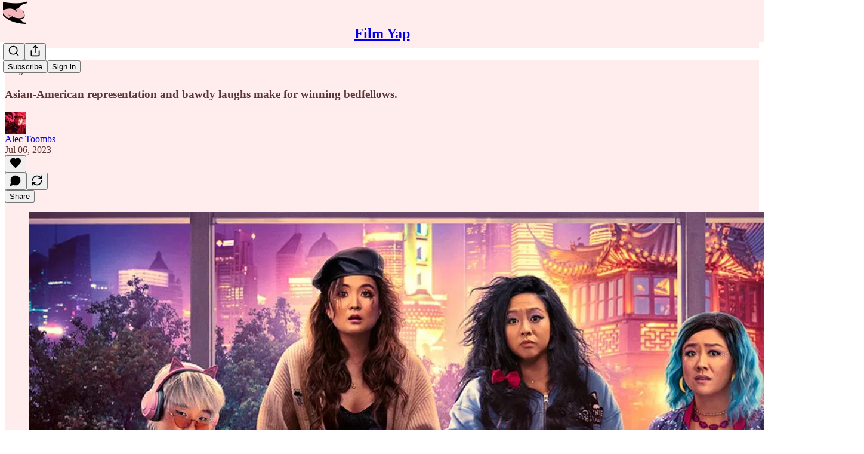

--- FILE ---
content_type: text/html; charset=utf-8
request_url: https://www.youtube-nocookie.com/embed/jyI-AM5VXDo?rel=0&autoplay=0&showinfo=0&enablejsapi=0
body_size: 51155
content:
<!DOCTYPE html><html lang="en" dir="ltr" data-cast-api-enabled="true"><head><meta name="viewport" content="width=device-width, initial-scale=1"><script nonce="WSq030ufKMAMXLYBIOSzkg">if ('undefined' == typeof Symbol || 'undefined' == typeof Symbol.iterator) {delete Array.prototype.entries;}</script><style name="www-roboto" nonce="qy_k9iYjTHRSz5OUhPbQ9A">@font-face{font-family:'Roboto';font-style:normal;font-weight:400;font-stretch:100%;src:url(//fonts.gstatic.com/s/roboto/v48/KFO7CnqEu92Fr1ME7kSn66aGLdTylUAMa3GUBHMdazTgWw.woff2)format('woff2');unicode-range:U+0460-052F,U+1C80-1C8A,U+20B4,U+2DE0-2DFF,U+A640-A69F,U+FE2E-FE2F;}@font-face{font-family:'Roboto';font-style:normal;font-weight:400;font-stretch:100%;src:url(//fonts.gstatic.com/s/roboto/v48/KFO7CnqEu92Fr1ME7kSn66aGLdTylUAMa3iUBHMdazTgWw.woff2)format('woff2');unicode-range:U+0301,U+0400-045F,U+0490-0491,U+04B0-04B1,U+2116;}@font-face{font-family:'Roboto';font-style:normal;font-weight:400;font-stretch:100%;src:url(//fonts.gstatic.com/s/roboto/v48/KFO7CnqEu92Fr1ME7kSn66aGLdTylUAMa3CUBHMdazTgWw.woff2)format('woff2');unicode-range:U+1F00-1FFF;}@font-face{font-family:'Roboto';font-style:normal;font-weight:400;font-stretch:100%;src:url(//fonts.gstatic.com/s/roboto/v48/KFO7CnqEu92Fr1ME7kSn66aGLdTylUAMa3-UBHMdazTgWw.woff2)format('woff2');unicode-range:U+0370-0377,U+037A-037F,U+0384-038A,U+038C,U+038E-03A1,U+03A3-03FF;}@font-face{font-family:'Roboto';font-style:normal;font-weight:400;font-stretch:100%;src:url(//fonts.gstatic.com/s/roboto/v48/KFO7CnqEu92Fr1ME7kSn66aGLdTylUAMawCUBHMdazTgWw.woff2)format('woff2');unicode-range:U+0302-0303,U+0305,U+0307-0308,U+0310,U+0312,U+0315,U+031A,U+0326-0327,U+032C,U+032F-0330,U+0332-0333,U+0338,U+033A,U+0346,U+034D,U+0391-03A1,U+03A3-03A9,U+03B1-03C9,U+03D1,U+03D5-03D6,U+03F0-03F1,U+03F4-03F5,U+2016-2017,U+2034-2038,U+203C,U+2040,U+2043,U+2047,U+2050,U+2057,U+205F,U+2070-2071,U+2074-208E,U+2090-209C,U+20D0-20DC,U+20E1,U+20E5-20EF,U+2100-2112,U+2114-2115,U+2117-2121,U+2123-214F,U+2190,U+2192,U+2194-21AE,U+21B0-21E5,U+21F1-21F2,U+21F4-2211,U+2213-2214,U+2216-22FF,U+2308-230B,U+2310,U+2319,U+231C-2321,U+2336-237A,U+237C,U+2395,U+239B-23B7,U+23D0,U+23DC-23E1,U+2474-2475,U+25AF,U+25B3,U+25B7,U+25BD,U+25C1,U+25CA,U+25CC,U+25FB,U+266D-266F,U+27C0-27FF,U+2900-2AFF,U+2B0E-2B11,U+2B30-2B4C,U+2BFE,U+3030,U+FF5B,U+FF5D,U+1D400-1D7FF,U+1EE00-1EEFF;}@font-face{font-family:'Roboto';font-style:normal;font-weight:400;font-stretch:100%;src:url(//fonts.gstatic.com/s/roboto/v48/KFO7CnqEu92Fr1ME7kSn66aGLdTylUAMaxKUBHMdazTgWw.woff2)format('woff2');unicode-range:U+0001-000C,U+000E-001F,U+007F-009F,U+20DD-20E0,U+20E2-20E4,U+2150-218F,U+2190,U+2192,U+2194-2199,U+21AF,U+21E6-21F0,U+21F3,U+2218-2219,U+2299,U+22C4-22C6,U+2300-243F,U+2440-244A,U+2460-24FF,U+25A0-27BF,U+2800-28FF,U+2921-2922,U+2981,U+29BF,U+29EB,U+2B00-2BFF,U+4DC0-4DFF,U+FFF9-FFFB,U+10140-1018E,U+10190-1019C,U+101A0,U+101D0-101FD,U+102E0-102FB,U+10E60-10E7E,U+1D2C0-1D2D3,U+1D2E0-1D37F,U+1F000-1F0FF,U+1F100-1F1AD,U+1F1E6-1F1FF,U+1F30D-1F30F,U+1F315,U+1F31C,U+1F31E,U+1F320-1F32C,U+1F336,U+1F378,U+1F37D,U+1F382,U+1F393-1F39F,U+1F3A7-1F3A8,U+1F3AC-1F3AF,U+1F3C2,U+1F3C4-1F3C6,U+1F3CA-1F3CE,U+1F3D4-1F3E0,U+1F3ED,U+1F3F1-1F3F3,U+1F3F5-1F3F7,U+1F408,U+1F415,U+1F41F,U+1F426,U+1F43F,U+1F441-1F442,U+1F444,U+1F446-1F449,U+1F44C-1F44E,U+1F453,U+1F46A,U+1F47D,U+1F4A3,U+1F4B0,U+1F4B3,U+1F4B9,U+1F4BB,U+1F4BF,U+1F4C8-1F4CB,U+1F4D6,U+1F4DA,U+1F4DF,U+1F4E3-1F4E6,U+1F4EA-1F4ED,U+1F4F7,U+1F4F9-1F4FB,U+1F4FD-1F4FE,U+1F503,U+1F507-1F50B,U+1F50D,U+1F512-1F513,U+1F53E-1F54A,U+1F54F-1F5FA,U+1F610,U+1F650-1F67F,U+1F687,U+1F68D,U+1F691,U+1F694,U+1F698,U+1F6AD,U+1F6B2,U+1F6B9-1F6BA,U+1F6BC,U+1F6C6-1F6CF,U+1F6D3-1F6D7,U+1F6E0-1F6EA,U+1F6F0-1F6F3,U+1F6F7-1F6FC,U+1F700-1F7FF,U+1F800-1F80B,U+1F810-1F847,U+1F850-1F859,U+1F860-1F887,U+1F890-1F8AD,U+1F8B0-1F8BB,U+1F8C0-1F8C1,U+1F900-1F90B,U+1F93B,U+1F946,U+1F984,U+1F996,U+1F9E9,U+1FA00-1FA6F,U+1FA70-1FA7C,U+1FA80-1FA89,U+1FA8F-1FAC6,U+1FACE-1FADC,U+1FADF-1FAE9,U+1FAF0-1FAF8,U+1FB00-1FBFF;}@font-face{font-family:'Roboto';font-style:normal;font-weight:400;font-stretch:100%;src:url(//fonts.gstatic.com/s/roboto/v48/KFO7CnqEu92Fr1ME7kSn66aGLdTylUAMa3OUBHMdazTgWw.woff2)format('woff2');unicode-range:U+0102-0103,U+0110-0111,U+0128-0129,U+0168-0169,U+01A0-01A1,U+01AF-01B0,U+0300-0301,U+0303-0304,U+0308-0309,U+0323,U+0329,U+1EA0-1EF9,U+20AB;}@font-face{font-family:'Roboto';font-style:normal;font-weight:400;font-stretch:100%;src:url(//fonts.gstatic.com/s/roboto/v48/KFO7CnqEu92Fr1ME7kSn66aGLdTylUAMa3KUBHMdazTgWw.woff2)format('woff2');unicode-range:U+0100-02BA,U+02BD-02C5,U+02C7-02CC,U+02CE-02D7,U+02DD-02FF,U+0304,U+0308,U+0329,U+1D00-1DBF,U+1E00-1E9F,U+1EF2-1EFF,U+2020,U+20A0-20AB,U+20AD-20C0,U+2113,U+2C60-2C7F,U+A720-A7FF;}@font-face{font-family:'Roboto';font-style:normal;font-weight:400;font-stretch:100%;src:url(//fonts.gstatic.com/s/roboto/v48/KFO7CnqEu92Fr1ME7kSn66aGLdTylUAMa3yUBHMdazQ.woff2)format('woff2');unicode-range:U+0000-00FF,U+0131,U+0152-0153,U+02BB-02BC,U+02C6,U+02DA,U+02DC,U+0304,U+0308,U+0329,U+2000-206F,U+20AC,U+2122,U+2191,U+2193,U+2212,U+2215,U+FEFF,U+FFFD;}@font-face{font-family:'Roboto';font-style:normal;font-weight:500;font-stretch:100%;src:url(//fonts.gstatic.com/s/roboto/v48/KFO7CnqEu92Fr1ME7kSn66aGLdTylUAMa3GUBHMdazTgWw.woff2)format('woff2');unicode-range:U+0460-052F,U+1C80-1C8A,U+20B4,U+2DE0-2DFF,U+A640-A69F,U+FE2E-FE2F;}@font-face{font-family:'Roboto';font-style:normal;font-weight:500;font-stretch:100%;src:url(//fonts.gstatic.com/s/roboto/v48/KFO7CnqEu92Fr1ME7kSn66aGLdTylUAMa3iUBHMdazTgWw.woff2)format('woff2');unicode-range:U+0301,U+0400-045F,U+0490-0491,U+04B0-04B1,U+2116;}@font-face{font-family:'Roboto';font-style:normal;font-weight:500;font-stretch:100%;src:url(//fonts.gstatic.com/s/roboto/v48/KFO7CnqEu92Fr1ME7kSn66aGLdTylUAMa3CUBHMdazTgWw.woff2)format('woff2');unicode-range:U+1F00-1FFF;}@font-face{font-family:'Roboto';font-style:normal;font-weight:500;font-stretch:100%;src:url(//fonts.gstatic.com/s/roboto/v48/KFO7CnqEu92Fr1ME7kSn66aGLdTylUAMa3-UBHMdazTgWw.woff2)format('woff2');unicode-range:U+0370-0377,U+037A-037F,U+0384-038A,U+038C,U+038E-03A1,U+03A3-03FF;}@font-face{font-family:'Roboto';font-style:normal;font-weight:500;font-stretch:100%;src:url(//fonts.gstatic.com/s/roboto/v48/KFO7CnqEu92Fr1ME7kSn66aGLdTylUAMawCUBHMdazTgWw.woff2)format('woff2');unicode-range:U+0302-0303,U+0305,U+0307-0308,U+0310,U+0312,U+0315,U+031A,U+0326-0327,U+032C,U+032F-0330,U+0332-0333,U+0338,U+033A,U+0346,U+034D,U+0391-03A1,U+03A3-03A9,U+03B1-03C9,U+03D1,U+03D5-03D6,U+03F0-03F1,U+03F4-03F5,U+2016-2017,U+2034-2038,U+203C,U+2040,U+2043,U+2047,U+2050,U+2057,U+205F,U+2070-2071,U+2074-208E,U+2090-209C,U+20D0-20DC,U+20E1,U+20E5-20EF,U+2100-2112,U+2114-2115,U+2117-2121,U+2123-214F,U+2190,U+2192,U+2194-21AE,U+21B0-21E5,U+21F1-21F2,U+21F4-2211,U+2213-2214,U+2216-22FF,U+2308-230B,U+2310,U+2319,U+231C-2321,U+2336-237A,U+237C,U+2395,U+239B-23B7,U+23D0,U+23DC-23E1,U+2474-2475,U+25AF,U+25B3,U+25B7,U+25BD,U+25C1,U+25CA,U+25CC,U+25FB,U+266D-266F,U+27C0-27FF,U+2900-2AFF,U+2B0E-2B11,U+2B30-2B4C,U+2BFE,U+3030,U+FF5B,U+FF5D,U+1D400-1D7FF,U+1EE00-1EEFF;}@font-face{font-family:'Roboto';font-style:normal;font-weight:500;font-stretch:100%;src:url(//fonts.gstatic.com/s/roboto/v48/KFO7CnqEu92Fr1ME7kSn66aGLdTylUAMaxKUBHMdazTgWw.woff2)format('woff2');unicode-range:U+0001-000C,U+000E-001F,U+007F-009F,U+20DD-20E0,U+20E2-20E4,U+2150-218F,U+2190,U+2192,U+2194-2199,U+21AF,U+21E6-21F0,U+21F3,U+2218-2219,U+2299,U+22C4-22C6,U+2300-243F,U+2440-244A,U+2460-24FF,U+25A0-27BF,U+2800-28FF,U+2921-2922,U+2981,U+29BF,U+29EB,U+2B00-2BFF,U+4DC0-4DFF,U+FFF9-FFFB,U+10140-1018E,U+10190-1019C,U+101A0,U+101D0-101FD,U+102E0-102FB,U+10E60-10E7E,U+1D2C0-1D2D3,U+1D2E0-1D37F,U+1F000-1F0FF,U+1F100-1F1AD,U+1F1E6-1F1FF,U+1F30D-1F30F,U+1F315,U+1F31C,U+1F31E,U+1F320-1F32C,U+1F336,U+1F378,U+1F37D,U+1F382,U+1F393-1F39F,U+1F3A7-1F3A8,U+1F3AC-1F3AF,U+1F3C2,U+1F3C4-1F3C6,U+1F3CA-1F3CE,U+1F3D4-1F3E0,U+1F3ED,U+1F3F1-1F3F3,U+1F3F5-1F3F7,U+1F408,U+1F415,U+1F41F,U+1F426,U+1F43F,U+1F441-1F442,U+1F444,U+1F446-1F449,U+1F44C-1F44E,U+1F453,U+1F46A,U+1F47D,U+1F4A3,U+1F4B0,U+1F4B3,U+1F4B9,U+1F4BB,U+1F4BF,U+1F4C8-1F4CB,U+1F4D6,U+1F4DA,U+1F4DF,U+1F4E3-1F4E6,U+1F4EA-1F4ED,U+1F4F7,U+1F4F9-1F4FB,U+1F4FD-1F4FE,U+1F503,U+1F507-1F50B,U+1F50D,U+1F512-1F513,U+1F53E-1F54A,U+1F54F-1F5FA,U+1F610,U+1F650-1F67F,U+1F687,U+1F68D,U+1F691,U+1F694,U+1F698,U+1F6AD,U+1F6B2,U+1F6B9-1F6BA,U+1F6BC,U+1F6C6-1F6CF,U+1F6D3-1F6D7,U+1F6E0-1F6EA,U+1F6F0-1F6F3,U+1F6F7-1F6FC,U+1F700-1F7FF,U+1F800-1F80B,U+1F810-1F847,U+1F850-1F859,U+1F860-1F887,U+1F890-1F8AD,U+1F8B0-1F8BB,U+1F8C0-1F8C1,U+1F900-1F90B,U+1F93B,U+1F946,U+1F984,U+1F996,U+1F9E9,U+1FA00-1FA6F,U+1FA70-1FA7C,U+1FA80-1FA89,U+1FA8F-1FAC6,U+1FACE-1FADC,U+1FADF-1FAE9,U+1FAF0-1FAF8,U+1FB00-1FBFF;}@font-face{font-family:'Roboto';font-style:normal;font-weight:500;font-stretch:100%;src:url(//fonts.gstatic.com/s/roboto/v48/KFO7CnqEu92Fr1ME7kSn66aGLdTylUAMa3OUBHMdazTgWw.woff2)format('woff2');unicode-range:U+0102-0103,U+0110-0111,U+0128-0129,U+0168-0169,U+01A0-01A1,U+01AF-01B0,U+0300-0301,U+0303-0304,U+0308-0309,U+0323,U+0329,U+1EA0-1EF9,U+20AB;}@font-face{font-family:'Roboto';font-style:normal;font-weight:500;font-stretch:100%;src:url(//fonts.gstatic.com/s/roboto/v48/KFO7CnqEu92Fr1ME7kSn66aGLdTylUAMa3KUBHMdazTgWw.woff2)format('woff2');unicode-range:U+0100-02BA,U+02BD-02C5,U+02C7-02CC,U+02CE-02D7,U+02DD-02FF,U+0304,U+0308,U+0329,U+1D00-1DBF,U+1E00-1E9F,U+1EF2-1EFF,U+2020,U+20A0-20AB,U+20AD-20C0,U+2113,U+2C60-2C7F,U+A720-A7FF;}@font-face{font-family:'Roboto';font-style:normal;font-weight:500;font-stretch:100%;src:url(//fonts.gstatic.com/s/roboto/v48/KFO7CnqEu92Fr1ME7kSn66aGLdTylUAMa3yUBHMdazQ.woff2)format('woff2');unicode-range:U+0000-00FF,U+0131,U+0152-0153,U+02BB-02BC,U+02C6,U+02DA,U+02DC,U+0304,U+0308,U+0329,U+2000-206F,U+20AC,U+2122,U+2191,U+2193,U+2212,U+2215,U+FEFF,U+FFFD;}</style><script name="www-roboto" nonce="WSq030ufKMAMXLYBIOSzkg">if (document.fonts && document.fonts.load) {document.fonts.load("400 10pt Roboto", "E"); document.fonts.load("500 10pt Roboto", "E");}</script><link rel="stylesheet" href="/s/player/b95b0e7a/www-player.css" name="www-player" nonce="qy_k9iYjTHRSz5OUhPbQ9A"><link rel="stylesheet" href="/s/embeds/fbf3ac76/embed_ui_css.css" name="embed-ui" nonce="qy_k9iYjTHRSz5OUhPbQ9A"><style nonce="qy_k9iYjTHRSz5OUhPbQ9A">html {overflow: hidden;}body {font: 12px Roboto, Arial, sans-serif; background-color: #000; color: #fff; height: 100%; width: 100%; overflow: hidden; position: absolute; margin: 0; padding: 0;}#player {width: 100%; height: 100%;}h1 {text-align: center; color: #fff;}h3 {margin-top: 6px; margin-bottom: 3px;}.player-unavailable {position: absolute; top: 0; left: 0; right: 0; bottom: 0; padding: 25px; font-size: 13px; background: url(/img/meh7.png) 50% 65% no-repeat;}.player-unavailable .message {text-align: left; margin: 0 -5px 15px; padding: 0 5px 14px; border-bottom: 1px solid #888; font-size: 19px; font-weight: normal;}.player-unavailable a {color: #167ac6; text-decoration: none;}</style><script nonce="WSq030ufKMAMXLYBIOSzkg">var ytcsi={gt:function(n){n=(n||"")+"data_";return ytcsi[n]||(ytcsi[n]={tick:{},info:{},gel:{preLoggedGelInfos:[]}})},now:window.performance&&window.performance.timing&&window.performance.now&&window.performance.timing.navigationStart?function(){return window.performance.timing.navigationStart+window.performance.now()}:function(){return(new Date).getTime()},tick:function(l,t,n){var ticks=ytcsi.gt(n).tick;var v=t||ytcsi.now();if(ticks[l]){ticks["_"+l]=ticks["_"+l]||[ticks[l]];ticks["_"+l].push(v)}ticks[l]=
v},info:function(k,v,n){ytcsi.gt(n).info[k]=v},infoGel:function(p,n){ytcsi.gt(n).gel.preLoggedGelInfos.push(p)},setStart:function(t,n){ytcsi.tick("_start",t,n)}};
(function(w,d){function isGecko(){if(!w.navigator)return false;try{if(w.navigator.userAgentData&&w.navigator.userAgentData.brands&&w.navigator.userAgentData.brands.length){var brands=w.navigator.userAgentData.brands;var i=0;for(;i<brands.length;i++)if(brands[i]&&brands[i].brand==="Firefox")return true;return false}}catch(e){setTimeout(function(){throw e;})}if(!w.navigator.userAgent)return false;var ua=w.navigator.userAgent;return ua.indexOf("Gecko")>0&&ua.toLowerCase().indexOf("webkit")<0&&ua.indexOf("Edge")<
0&&ua.indexOf("Trident")<0&&ua.indexOf("MSIE")<0}ytcsi.setStart(w.performance?w.performance.timing.responseStart:null);var isPrerender=(d.visibilityState||d.webkitVisibilityState)=="prerender";var vName=!d.visibilityState&&d.webkitVisibilityState?"webkitvisibilitychange":"visibilitychange";if(isPrerender){var startTick=function(){ytcsi.setStart();d.removeEventListener(vName,startTick)};d.addEventListener(vName,startTick,false)}if(d.addEventListener)d.addEventListener(vName,function(){ytcsi.tick("vc")},
false);if(isGecko()){var isHidden=(d.visibilityState||d.webkitVisibilityState)=="hidden";if(isHidden)ytcsi.tick("vc")}var slt=function(el,t){setTimeout(function(){var n=ytcsi.now();el.loadTime=n;if(el.slt)el.slt()},t)};w.__ytRIL=function(el){if(!el.getAttribute("data-thumb"))if(w.requestAnimationFrame)w.requestAnimationFrame(function(){slt(el,0)});else slt(el,16)}})(window,document);
</script><script nonce="WSq030ufKMAMXLYBIOSzkg">var ytcfg={d:function(){return window.yt&&yt.config_||ytcfg.data_||(ytcfg.data_={})},get:function(k,o){return k in ytcfg.d()?ytcfg.d()[k]:o},set:function(){var a=arguments;if(a.length>1)ytcfg.d()[a[0]]=a[1];else{var k;for(k in a[0])ytcfg.d()[k]=a[0][k]}}};
ytcfg.set({"CLIENT_CANARY_STATE":"none","DEVICE":"cbr\u003dChrome\u0026cbrand\u003dapple\u0026cbrver\u003d131.0.0.0\u0026ceng\u003dWebKit\u0026cengver\u003d537.36\u0026cos\u003dMacintosh\u0026cosver\u003d10_15_7\u0026cplatform\u003dDESKTOP","EVENT_ID":"kPdpacm-NsGolu8Po7TO6As","EXPERIMENT_FLAGS":{"ab_det_apm":true,"ab_det_el_h":true,"ab_det_em_inj":true,"ab_l_sig_st":true,"ab_l_sig_st_e":true,"action_companion_center_align_description":true,"allow_skip_networkless":true,"always_send_and_write":true,"att_web_record_metrics":true,"attmusi":true,"c3_enable_button_impression_logging":true,"c3_watch_page_component":true,"cancel_pending_navs":true,"clean_up_manual_attribution_header":true,"config_age_report_killswitch":true,"cow_optimize_idom_compat":true,"csi_config_handling_infra":true,"csi_on_gel":true,"delhi_mweb_colorful_sd":true,"delhi_mweb_colorful_sd_v2":true,"deprecate_csi_has_info":true,"deprecate_pair_servlet_enabled":true,"desktop_sparkles_light_cta_button":true,"disable_cached_masthead_data":true,"disable_child_node_auto_formatted_strings":true,"disable_enf_isd":true,"disable_log_to_visitor_layer":true,"disable_pacf_logging_for_memory_limited_tv":true,"embeds_desktoff_nonmobile_eligible":true,"embeds_desktoff_nonmobile_enabled":true,"embeds_desktop_enable_volume_slider":true,"embeds_enable_eid_enforcement_for_youtube":true,"embeds_enable_info_panel_dismissal":true,"embeds_enable_pfp_always_unbranded":true,"embeds_muted_autoplay_sound_fix":true,"embeds_serve_es6_client":true,"embeds_web_nwl_disable_nocookie":true,"embeds_web_updated_shorts_definition_fix":true,"enable_active_view_display_ad_renderer_web_home":true,"enable_ad_disclosure_banner_a11y_fix":true,"enable_chips_shelf_view_model_fully_reactive":true,"enable_client_creator_goal_ticker_bar_revamp":true,"enable_client_only_wiz_direct_reactions":true,"enable_client_sli_logging":true,"enable_client_streamz_web":true,"enable_client_ve_spec":true,"enable_cloud_save_error_popup_after_retry":true,"enable_cookie_reissue_iframe":true,"enable_dai_sdf_h5_preroll":true,"enable_datasync_id_header_in_web_vss_pings":true,"enable_default_mono_cta_migration_web_client":true,"enable_dma_post_enforcement":true,"enable_docked_chat_messages":true,"enable_entity_store_from_dependency_injection":true,"enable_inline_muted_playback_on_web_search":true,"enable_inline_muted_playback_on_web_search_for_vdc":true,"enable_inline_muted_playback_on_web_search_for_vdcb":true,"enable_is_mini_app_page_active_bugfix":true,"enable_live_overlay_feed_in_live_chat":true,"enable_logging_first_user_action_after_game_ready":true,"enable_ltc_param_fetch_from_innertube":true,"enable_masthead_mweb_padding_fix":true,"enable_menu_renderer_button_in_mweb_hclr":true,"enable_mini_app_command_handler_mweb_fix":true,"enable_mini_app_iframe_loaded_logging":true,"enable_mini_guide_downloads_item":true,"enable_mixed_direction_formatted_strings":true,"enable_mweb_keyboard_shortcuts":true,"enable_mweb_livestream_ui_update":true,"enable_mweb_new_caption_language_picker":true,"enable_names_handles_account_switcher":true,"enable_network_request_logging_on_game_events":true,"enable_new_paid_product_placement":true,"enable_obtaining_ppn_query_param":true,"enable_open_in_new_tab_icon_for_short_dr_for_desktop_search":true,"enable_open_yt_content":true,"enable_origin_query_parameter_bugfix":true,"enable_pause_ads_on_ytv_html5":true,"enable_payments_purchase_manager":true,"enable_pdp_icon_prefetch":true,"enable_pl_r_si_fa":true,"enable_place_pivot_url":true,"enable_playable_a11y_label_with_badge_text":true,"enable_pv_screen_modern_text":true,"enable_removing_navbar_title_on_hashtag_page_mweb":true,"enable_resetting_scroll_position_on_flow_change":true,"enable_rta_manager":true,"enable_sdf_companion_h5":true,"enable_sdf_dai_h5_midroll":true,"enable_sdf_h5_endemic_mid_post_roll":true,"enable_sdf_on_h5_unplugged_vod_midroll":true,"enable_sdf_shorts_player_bytes_h5":true,"enable_sdk_performance_network_logging":true,"enable_sending_unwrapped_game_audio_as_serialized_metadata":true,"enable_sfv_effect_pivot_url":true,"enable_shorts_new_carousel":true,"enable_skip_ad_guidance_prompt":true,"enable_skippable_ads_for_unplugged_ad_pod":true,"enable_smearing_expansion_dai":true,"enable_third_party_info":true,"enable_time_out_messages":true,"enable_timeline_view_modern_transcript_fe":true,"enable_video_display_compact_button_group_for_desktop_search":true,"enable_watch_next_pause_autoplay_lact":true,"enable_web_home_top_landscape_image_layout_level_click":true,"enable_web_tiered_gel":true,"enable_window_constrained_buy_flow_dialog":true,"enable_wiz_queue_effect_and_on_init_initial_runs":true,"enable_ypc_spinners":true,"enable_yt_ata_iframe_authuser":true,"export_networkless_options":true,"export_player_version_to_ytconfig":true,"fill_single_video_with_notify_to_lasr":true,"fix_ad_miniplayer_controls_rendering":true,"fix_ads_tracking_for_swf_config_deprecation_mweb":true,"h5_companion_enable_adcpn_macro_substitution_for_click_pings":true,"h5_inplayer_enable_adcpn_macro_substitution_for_click_pings":true,"h5_reset_cache_and_filter_before_update_masthead":true,"hide_channel_creation_title_for_mweb":true,"high_ccv_client_side_caching_h5":true,"html5_log_trigger_events_with_debug_data":true,"html5_ssdai_enable_media_end_cue_range":true,"il_attach_cache_limit":true,"il_use_view_model_logging_context":true,"is_browser_support_for_webcam_streaming":true,"json_condensed_response":true,"kev_adb_pg":true,"kevlar_gel_error_routing":true,"kevlar_watch_cinematics":true,"live_chat_enable_controller_extraction":true,"live_chat_enable_rta_manager":true,"live_chat_increased_min_height":true,"log_click_with_layer_from_element_in_command_handler":true,"log_errors_through_nwl_on_retry":true,"mdx_enable_privacy_disclosure_ui":true,"mdx_load_cast_api_bootstrap_script":true,"medium_progress_bar_modification":true,"migrate_remaining_web_ad_badges_to_innertube":true,"mobile_account_menu_refresh":true,"mweb_a11y_enable_player_controls_invisible_toggle":true,"mweb_account_linking_noapp":true,"mweb_after_render_to_scheduler":true,"mweb_allow_modern_search_suggest_behavior":true,"mweb_animated_actions":true,"mweb_app_upsell_button_direct_to_app":true,"mweb_big_progress_bar":true,"mweb_c3_disable_carve_out":true,"mweb_c3_disable_carve_out_keep_external_links":true,"mweb_c3_enable_adaptive_signals":true,"mweb_c3_endscreen":true,"mweb_c3_endscreen_v2":true,"mweb_c3_library_page_enable_recent_shelf":true,"mweb_c3_remove_web_navigation_endpoint_data":true,"mweb_c3_use_canonical_from_player_response":true,"mweb_cinematic_watch":true,"mweb_command_handler":true,"mweb_delay_watch_initial_data":true,"mweb_disable_searchbar_scroll":true,"mweb_enable_click_to_play_pause":true,"mweb_enable_fine_scrubbing_for_recs":true,"mweb_enable_keto_batch_player_fullscreen":true,"mweb_enable_keto_batch_player_progress_bar":true,"mweb_enable_keto_batch_player_tooltips":true,"mweb_enable_lockup_view_model_for_ucp":true,"mweb_enable_mix_panel_title_metadata":true,"mweb_enable_more_drawer":true,"mweb_enable_optional_fullscreen_landscape_locking":true,"mweb_enable_overlay_touch_manager":true,"mweb_enable_premium_carve_out_fix":true,"mweb_enable_refresh_detection":true,"mweb_enable_search_imp":true,"mweb_enable_sequence_signal":true,"mweb_enable_shorts_pivot_button":true,"mweb_enable_shorts_video_preload":true,"mweb_enable_skippables_on_jio_phone":true,"mweb_enable_storyboards":true,"mweb_enable_two_line_title_on_shorts":true,"mweb_enable_varispeed_controller":true,"mweb_enable_warm_channel_requests":true,"mweb_enable_watch_feed_infinite_scroll":true,"mweb_enable_wrapped_unplugged_pause_membership_dialog_renderer":true,"mweb_filter_video_format_in_webfe":true,"mweb_fix_livestream_seeking":true,"mweb_fix_monitor_visibility_after_render":true,"mweb_fix_section_list_continuation_item_renderers":true,"mweb_force_ios_fallback_to_native_control":true,"mweb_fp_auto_fullscreen":true,"mweb_fullscreen_controls":true,"mweb_fullscreen_controls_action_buttons":true,"mweb_fullscreen_watch_system":true,"mweb_home_reactive_shorts":true,"mweb_innertube_search_command":true,"mweb_lang_in_html":true,"mweb_like_button_synced_with_entities":true,"mweb_logo_use_home_page_ve":true,"mweb_module_decoration":true,"mweb_native_control_in_faux_fullscreen_shared":true,"mweb_panel_container_inert":true,"mweb_player_control_on_hover":true,"mweb_player_delhi_dtts":true,"mweb_player_settings_use_bottom_sheet":true,"mweb_player_show_previous_next_buttons_in_playlist":true,"mweb_player_skip_no_op_state_changes":true,"mweb_player_user_select_none":true,"mweb_playlist_engagement_panel":true,"mweb_progress_bar_seek_on_mouse_click":true,"mweb_pull_2_full":true,"mweb_pull_2_full_enable_touch_handlers":true,"mweb_schedule_warm_watch_response":true,"mweb_searchbox_legacy_navigation":true,"mweb_see_fewer_shorts":true,"mweb_sheets_ui_refresh":true,"mweb_shorts_comments_panel_id_change":true,"mweb_shorts_early_continuation":true,"mweb_show_ios_smart_banner":true,"mweb_use_server_url_on_startup":true,"mweb_watch_captions_enable_auto_translate":true,"mweb_watch_captions_set_default_size":true,"mweb_watch_stop_scheduler_on_player_response":true,"mweb_watchfeed_big_thumbnails":true,"mweb_yt_searchbox":true,"networkless_logging":true,"no_client_ve_attach_unless_shown":true,"nwl_send_from_memory_when_online":true,"pageid_as_header_web":true,"playback_settings_use_switch_menu":true,"player_controls_autonav_fix":true,"player_controls_skip_double_signal_update":true,"player_controls_volume_controls_use_player_props":true,"polymer_bad_build_labels":true,"polymer_verifiy_app_state":true,"qoe_send_and_write":true,"remove_chevron_from_ad_disclosure_banner_h5":true,"remove_masthead_channel_banner_on_refresh":true,"remove_slot_id_exited_trigger_for_dai_in_player_slot_expire":true,"replace_client_url_parsing_with_server_signal":true,"service_worker_enabled":true,"service_worker_push_enabled":true,"service_worker_push_home_page_prompt":true,"service_worker_push_watch_page_prompt":true,"shell_load_gcf":true,"shorten_initial_gel_batch_timeout":true,"should_use_yt_voice_endpoint_in_kaios":true,"skip_invalid_ytcsi_ticks":true,"skip_setting_info_in_csi_data_object":true,"smarter_ve_dedupping":true,"speedmaster_no_seek":true,"start_client_gcf_mweb":true,"stop_handling_click_for_non_rendering_overlay_layout":true,"suppress_error_204_logging":true,"synced_panel_scrolling_controller":true,"use_event_time_ms_header":true,"use_fifo_for_networkless":true,"use_player_abuse_bg_library":true,"use_request_time_ms_header":true,"use_session_based_sampling":true,"use_thumbnail_overlay_time_status_renderer_for_live_badge":true,"use_ts_visibilitylogger":true,"vss_final_ping_send_and_write":true,"vss_playback_use_send_and_write":true,"web_adaptive_repeat_ase":true,"web_always_load_chat_support":true,"web_animated_like":true,"web_api_url":true,"web_attributed_string_deep_equal_bugfix":true,"web_autonav_allow_off_by_default":true,"web_button_vm_refactor_disabled":true,"web_c3_log_app_init_finish":true,"web_csi_action_sampling_enabled":true,"web_dedupe_ve_grafting":true,"web_disable_backdrop_filter":true,"web_enable_ab_rsp_cl":true,"web_enable_course_icon_update":true,"web_enable_error_204":true,"web_enable_horizontal_video_attributes_section":true,"web_fix_segmented_like_dislike_undefined":true,"web_gcf_hashes_innertube":true,"web_gel_timeout_cap":true,"web_metadata_carousel_elref_bugfix":true,"web_parent_target_for_sheets":true,"web_persist_server_autonav_state_on_client":true,"web_playback_associated_log_ctt":true,"web_playback_associated_ve":true,"web_prefetch_preload_video":true,"web_progress_bar_draggable":true,"web_resizable_advertiser_banner_on_masthead_safari_fix":true,"web_scheduler_auto_init":true,"web_shorts_just_watched_on_channel_and_pivot_study":true,"web_shorts_just_watched_overlay":true,"web_shorts_pivot_button_view_model_reactive":true,"web_update_panel_visibility_logging_fix":true,"web_video_attribute_view_model_a11y_fix":true,"web_watch_controls_state_signals":true,"web_wiz_attributed_string":true,"web_yt_config_context":true,"webfe_mweb_watch_microdata":true,"webfe_watch_shorts_canonical_url_fix":true,"webpo_exit_on_net_err":true,"wiz_diff_overwritable":true,"wiz_memoize_stamper_items":true,"woffle_used_state_report":true,"wpo_gel_strz":true,"ytcp_paper_tooltip_use_scoped_owner_root":true,"ytidb_clear_embedded_player":true,"H5_async_logging_delay_ms":30000.0,"attention_logging_scroll_throttle":500.0,"autoplay_pause_by_lact_sampling_fraction":0.0,"cinematic_watch_effect_opacity":0.4,"log_window_onerror_fraction":0.1,"speedmaster_playback_rate":2.0,"tv_pacf_logging_sample_rate":0.01,"web_attention_logging_scroll_throttle":500.0,"web_load_prediction_threshold":0.1,"web_navigation_prediction_threshold":0.1,"web_pbj_log_warning_rate":0.0,"web_system_health_fraction":0.01,"ytidb_transaction_ended_event_rate_limit":0.02,"active_time_update_interval_ms":10000,"att_init_delay":500,"autoplay_pause_by_lact_sec":0,"botguard_async_snapshot_timeout_ms":3000,"check_navigator_accuracy_timeout_ms":0,"cinematic_watch_css_filter_blur_strength":40,"cinematic_watch_fade_out_duration":500,"close_webview_delay_ms":100,"cloud_save_game_data_rate_limit_ms":3000,"compression_disable_point":10,"custom_active_view_tos_timeout_ms":3600000,"embeds_widget_poll_interval_ms":0,"gel_min_batch_size":3,"gel_queue_timeout_max_ms":60000,"get_async_timeout_ms":60000,"hide_cta_for_home_web_video_ads_animate_in_time":2,"html5_byterate_soft_cap":0,"initial_gel_batch_timeout":2000,"max_body_size_to_compress":500000,"max_prefetch_window_sec_for_livestream_optimization":10,"min_prefetch_offset_sec_for_livestream_optimization":20,"mini_app_container_iframe_src_update_delay_ms":0,"multiple_preview_news_duration_time":11000,"mweb_c3_toast_duration_ms":5000,"mweb_deep_link_fallback_timeout_ms":10000,"mweb_delay_response_received_actions":100,"mweb_fp_dpad_rate_limit_ms":0,"mweb_fp_dpad_watch_title_clamp_lines":0,"mweb_history_manager_cache_size":100,"mweb_ios_fullscreen_playback_transition_delay_ms":500,"mweb_ios_fullscreen_system_pause_epilson_ms":0,"mweb_override_response_store_expiration_ms":0,"mweb_shorts_early_continuation_trigger_threshold":4,"mweb_w2w_max_age_seconds":0,"mweb_watch_captions_default_size":2,"neon_dark_launch_gradient_count":0,"network_polling_interval":30000,"play_click_interval_ms":30000,"play_ping_interval_ms":10000,"prefetch_comments_ms_after_video":0,"send_config_hash_timer":0,"service_worker_push_logged_out_prompt_watches":-1,"service_worker_push_prompt_cap":-1,"service_worker_push_prompt_delay_microseconds":3888000000000,"show_mini_app_ad_frequency_cap_ms":300000,"slow_compressions_before_abandon_count":4,"speedmaster_cancellation_movement_dp":10,"speedmaster_touch_activation_ms":500,"web_attention_logging_throttle":500,"web_foreground_heartbeat_interval_ms":28000,"web_gel_debounce_ms":10000,"web_logging_max_batch":100,"web_max_tracing_events":50,"web_tracing_session_replay":0,"wil_icon_max_concurrent_fetches":9999,"ytidb_remake_db_retries":3,"ytidb_reopen_db_retries":3,"WebClientReleaseProcessCritical__youtube_embeds_client_version_override":"","WebClientReleaseProcessCritical__youtube_embeds_web_client_version_override":"","WebClientReleaseProcessCritical__youtube_mweb_client_version_override":"","debug_forced_internalcountrycode":"","embeds_web_synth_ch_headers_banned_urls_regex":"","enable_web_media_service":"DISABLED","il_payload_scraping":"","live_chat_unicode_emoji_json_url":"https://www.gstatic.com/youtube/img/emojis/emojis-svg-9.json","mweb_deep_link_feature_tag_suffix":"11268432","mweb_enable_shorts_innertube_player_prefetch_trigger":"NONE","mweb_fp_dpad":"home,search,browse,channel,create_channel,experiments,settings,trending,oops,404,paid_memberships,sponsorship,premium,shorts","mweb_fp_dpad_linear_navigation":"","mweb_fp_dpad_linear_navigation_visitor":"","mweb_fp_dpad_visitor":"","mweb_preload_video_by_player_vars":"","mweb_sign_in_button_style":"STYLE_SUGGESTIVE_AVATAR","place_pivot_triggering_container_alternate":"","place_pivot_triggering_counterfactual_container_alternate":"","search_ui_mweb_searchbar_restyle":"DEFAULT","service_worker_push_force_notification_prompt_tag":"1","service_worker_scope":"/","suggest_exp_str":"","web_client_version_override":"","kevlar_command_handler_command_banlist":[],"mini_app_ids_without_game_ready":["UgkxHHtsak1SC8mRGHMZewc4HzeAY3yhPPmJ","Ugkx7OgzFqE6z_5Mtf4YsotGfQNII1DF_RBm"],"web_op_signal_type_banlist":[],"web_tracing_enabled_spans":["event","command"]},"GAPI_HINT_PARAMS":"m;/_/scs/abc-static/_/js/k\u003dgapi.gapi.en.FZb77tO2YW4.O/d\u003d1/rs\u003dAHpOoo8lqavmo6ayfVxZovyDiP6g3TOVSQ/m\u003d__features__","GAPI_HOST":"https://apis.google.com","GAPI_LOCALE":"en_US","GL":"US","HL":"en","HTML_DIR":"ltr","HTML_LANG":"en","INNERTUBE_API_KEY":"AIzaSyAO_FJ2SlqU8Q4STEHLGCilw_Y9_11qcW8","INNERTUBE_API_VERSION":"v1","INNERTUBE_CLIENT_NAME":"WEB_EMBEDDED_PLAYER","INNERTUBE_CLIENT_VERSION":"2.20260115.01.00","INNERTUBE_CONTEXT":{"client":{"hl":"en","gl":"US","remoteHost":"3.138.37.152","deviceMake":"Apple","deviceModel":"","visitorData":"Cgs2TjdhdWVSaG9hNCiQ76fLBjIKCgJVUxIEGgAgOg%3D%3D","userAgent":"Mozilla/5.0 (Macintosh; Intel Mac OS X 10_15_7) AppleWebKit/537.36 (KHTML, like Gecko) Chrome/131.0.0.0 Safari/537.36; ClaudeBot/1.0; +claudebot@anthropic.com),gzip(gfe)","clientName":"WEB_EMBEDDED_PLAYER","clientVersion":"2.20260115.01.00","osName":"Macintosh","osVersion":"10_15_7","originalUrl":"https://www.youtube-nocookie.com/embed/jyI-AM5VXDo?rel\u003d0\u0026autoplay\u003d0\u0026showinfo\u003d0\u0026enablejsapi\u003d0","platform":"DESKTOP","clientFormFactor":"UNKNOWN_FORM_FACTOR","configInfo":{"appInstallData":"[base64]"},"browserName":"Chrome","browserVersion":"131.0.0.0","acceptHeader":"text/html,application/xhtml+xml,application/xml;q\u003d0.9,image/webp,image/apng,*/*;q\u003d0.8,application/signed-exchange;v\u003db3;q\u003d0.9","deviceExperimentId":"ChxOelU1TlRnM05EUTBOalE0TXpFek16WXhOZz09EJDvp8sGGJDvp8sG","rolloutToken":"CN3z8Pu_0r7eWxDz47ru0o-SAxjz47ru0o-SAw%3D%3D"},"user":{"lockedSafetyMode":false},"request":{"useSsl":true},"clickTracking":{"clickTrackingParams":"IhMIyca67tKPkgMVQZTlBx0jmhO9"},"thirdParty":{"embeddedPlayerContext":{"embeddedPlayerEncryptedContext":"[base64]","ancestorOriginsSupported":false}}},"INNERTUBE_CONTEXT_CLIENT_NAME":56,"INNERTUBE_CONTEXT_CLIENT_VERSION":"2.20260115.01.00","INNERTUBE_CONTEXT_GL":"US","INNERTUBE_CONTEXT_HL":"en","LATEST_ECATCHER_SERVICE_TRACKING_PARAMS":{"client.name":"WEB_EMBEDDED_PLAYER","client.jsfeat":"2021"},"LOGGED_IN":false,"PAGE_BUILD_LABEL":"youtube.embeds.web_20260115_01_RC00","PAGE_CL":856520259,"SERVER_NAME":"WebFE","VISITOR_DATA":"Cgs2TjdhdWVSaG9hNCiQ76fLBjIKCgJVUxIEGgAgOg%3D%3D","WEB_PLAYER_CONTEXT_CONFIGS":{"WEB_PLAYER_CONTEXT_CONFIG_ID_EMBEDDED_PLAYER":{"rootElementId":"movie_player","jsUrl":"/s/player/b95b0e7a/player_embed.vflset/en_US/base.js","cssUrl":"/s/player/b95b0e7a/www-player.css","contextId":"WEB_PLAYER_CONTEXT_CONFIG_ID_EMBEDDED_PLAYER","eventLabel":"embedded","contentRegion":"US","hl":"en_US","hostLanguage":"en","innertubeApiKey":"AIzaSyAO_FJ2SlqU8Q4STEHLGCilw_Y9_11qcW8","innertubeApiVersion":"v1","innertubeContextClientVersion":"2.20260115.01.00","disableRelatedVideos":true,"device":{"brand":"apple","model":"","browser":"Chrome","browserVersion":"131.0.0.0","os":"Macintosh","osVersion":"10_15_7","platform":"DESKTOP","interfaceName":"WEB_EMBEDDED_PLAYER","interfaceVersion":"2.20260115.01.00"},"serializedExperimentIds":"24004644,51010235,51063643,51098299,51204329,51222973,51340662,51349914,51353393,51366423,51389629,51404808,51404810,51458176,51484222,51490331,51500051,51505436,51526266,51530495,51534669,51560386,51565116,51566373,51578632,51583567,51583821,51585555,51586115,51605258,51605395,51611457,51615065,51620866,51621065,51622845,51632249,51637029,51638932,51639092,51648336,51654966,51656216,51666850,51668381,51672162,51681662,51683502,51684301,51684306,51691590,51693510,51696107,51696619,51697032,51700777,51704637,51705183,51705185,51708694,51709243,51711227,51711298,51712601,51713237,51714463,51717474,51719411,51719627,51735451,51737133,51738919,51740332,51741219,51742828,51744562","serializedExperimentFlags":"H5_async_logging_delay_ms\u003d30000.0\u0026PlayerWeb__h5_enable_advisory_rating_restrictions\u003dtrue\u0026a11y_h5_associate_survey_question\u003dtrue\u0026ab_det_apm\u003dtrue\u0026ab_det_el_h\u003dtrue\u0026ab_det_em_inj\u003dtrue\u0026ab_l_sig_st\u003dtrue\u0026ab_l_sig_st_e\u003dtrue\u0026action_companion_center_align_description\u003dtrue\u0026ad_pod_disable_companion_persist_ads_quality\u003dtrue\u0026add_stmp_logs_for_voice_boost\u003dtrue\u0026allow_autohide_on_paused_videos\u003dtrue\u0026allow_drm_override\u003dtrue\u0026allow_live_autoplay\u003dtrue\u0026allow_poltergust_autoplay\u003dtrue\u0026allow_skip_networkless\u003dtrue\u0026allow_vp9_1080p_mq_enc\u003dtrue\u0026always_cache_redirect_endpoint\u003dtrue\u0026always_send_and_write\u003dtrue\u0026annotation_module_vast_cards_load_logging_fraction\u003d0.0\u0026assign_drm_family_by_format\u003dtrue\u0026att_web_record_metrics\u003dtrue\u0026attention_logging_scroll_throttle\u003d500.0\u0026attmusi\u003dtrue\u0026autoplay_time\u003d10000\u0026autoplay_time_for_fullscreen\u003d-1\u0026autoplay_time_for_music_content\u003d-1\u0026bg_vm_reinit_threshold\u003d7200000\u0026blocked_packages_for_sps\u003d[]\u0026botguard_async_snapshot_timeout_ms\u003d3000\u0026captions_url_add_ei\u003dtrue\u0026check_navigator_accuracy_timeout_ms\u003d0\u0026clean_up_manual_attribution_header\u003dtrue\u0026compression_disable_point\u003d10\u0026cow_optimize_idom_compat\u003dtrue\u0026csi_config_handling_infra\u003dtrue\u0026csi_on_gel\u003dtrue\u0026custom_active_view_tos_timeout_ms\u003d3600000\u0026dash_manifest_version\u003d5\u0026debug_bandaid_hostname\u003d\u0026debug_bandaid_port\u003d0\u0026debug_sherlog_username\u003d\u0026delhi_fast_follow_autonav_toggle\u003dtrue\u0026delhi_modern_player_default_thumbnail_percentage\u003d0.0\u0026delhi_modern_player_faster_autohide_delay_ms\u003d2000\u0026delhi_modern_player_pause_thumbnail_percentage\u003d0.6\u0026delhi_modern_web_player_blending_mode\u003d\u0026delhi_modern_web_player_disable_frosted_glass\u003dtrue\u0026delhi_modern_web_player_horizontal_volume_controls\u003dtrue\u0026delhi_modern_web_player_lhs_volume_controls\u003dtrue\u0026delhi_modern_web_player_responsive_compact_controls_threshold\u003d0\u0026deprecate_22\u003dtrue\u0026deprecate_csi_has_info\u003dtrue\u0026deprecate_delay_ping\u003dtrue\u0026deprecate_pair_servlet_enabled\u003dtrue\u0026desktop_sparkles_light_cta_button\u003dtrue\u0026disable_av1_setting\u003dtrue\u0026disable_branding_context\u003dtrue\u0026disable_cached_masthead_data\u003dtrue\u0026disable_channel_id_check_for_suspended_channels\u003dtrue\u0026disable_child_node_auto_formatted_strings\u003dtrue\u0026disable_enf_isd\u003dtrue\u0026disable_lifa_for_supex_users\u003dtrue\u0026disable_log_to_visitor_layer\u003dtrue\u0026disable_mdx_connection_in_mdx_module_for_music_web\u003dtrue\u0026disable_pacf_logging_for_memory_limited_tv\u003dtrue\u0026disable_reduced_fullscreen_autoplay_countdown_for_minors\u003dtrue\u0026disable_reel_item_watch_format_filtering\u003dtrue\u0026disable_threegpp_progressive_formats\u003dtrue\u0026disable_touch_events_on_skip_button\u003dtrue\u0026edge_encryption_fill_primary_key_version\u003dtrue\u0026embeds_desktop_enable_volume_slider\u003dtrue\u0026embeds_enable_info_panel_dismissal\u003dtrue\u0026embeds_enable_move_set_center_crop_to_public\u003dtrue\u0026embeds_enable_per_video_embed_config\u003dtrue\u0026embeds_enable_pfp_always_unbranded\u003dtrue\u0026embeds_web_lite_mode\u003d1\u0026embeds_web_nwl_disable_nocookie\u003dtrue\u0026embeds_web_synth_ch_headers_banned_urls_regex\u003d\u0026enable_active_view_display_ad_renderer_web_home\u003dtrue\u0026enable_active_view_lr_shorts_video\u003dtrue\u0026enable_active_view_web_shorts_video\u003dtrue\u0026enable_ad_cpn_macro_substitution_for_click_pings\u003dtrue\u0026enable_ad_disclosure_banner_a11y_fix\u003dtrue\u0026enable_app_promo_endcap_eml_on_tablet\u003dtrue\u0026enable_batched_cross_device_pings_in_gel_fanout\u003dtrue\u0026enable_cast_for_web_unplugged\u003dtrue\u0026enable_cast_on_music_web\u003dtrue\u0026enable_cipher_for_manifest_urls\u003dtrue\u0026enable_cleanup_masthead_autoplay_hack_fix\u003dtrue\u0026enable_client_creator_goal_ticker_bar_revamp\u003dtrue\u0026enable_client_only_wiz_direct_reactions\u003dtrue\u0026enable_client_page_id_header_for_first_party_pings\u003dtrue\u0026enable_client_sli_logging\u003dtrue\u0026enable_client_ve_spec\u003dtrue\u0026enable_cookie_reissue_iframe\u003dtrue\u0026enable_cta_banner_on_unplugged_lr\u003dtrue\u0026enable_custom_playhead_parsing\u003dtrue\u0026enable_dai_sdf_h5_preroll\u003dtrue\u0026enable_datasync_id_header_in_web_vss_pings\u003dtrue\u0026enable_default_mono_cta_migration_web_client\u003dtrue\u0026enable_dsa_ad_badge_for_action_endcap_on_android\u003dtrue\u0026enable_dsa_ad_badge_for_action_endcap_on_ios\u003dtrue\u0026enable_entity_store_from_dependency_injection\u003dtrue\u0026enable_error_corrections_infocard_web_client\u003dtrue\u0026enable_error_corrections_infocards_icon_web\u003dtrue\u0026enable_inline_muted_playback_on_web_search\u003dtrue\u0026enable_inline_muted_playback_on_web_search_for_vdc\u003dtrue\u0026enable_inline_muted_playback_on_web_search_for_vdcb\u003dtrue\u0026enable_kabuki_comments_on_shorts\u003ddisabled\u0026enable_live_overlay_feed_in_live_chat\u003dtrue\u0026enable_ltc_param_fetch_from_innertube\u003dtrue\u0026enable_mixed_direction_formatted_strings\u003dtrue\u0026enable_modern_skip_button_on_web\u003dtrue\u0026enable_mweb_keyboard_shortcuts\u003dtrue\u0026enable_mweb_livestream_ui_update\u003dtrue\u0026enable_new_paid_product_placement\u003dtrue\u0026enable_open_in_new_tab_icon_for_short_dr_for_desktop_search\u003dtrue\u0026enable_out_of_stock_text_all_surfaces\u003dtrue\u0026enable_paid_content_overlay_bugfix\u003dtrue\u0026enable_pause_ads_on_ytv_html5\u003dtrue\u0026enable_pl_r_si_fa\u003dtrue\u0026enable_policy_based_hqa_filter_in_watch_server\u003dtrue\u0026enable_progres_commands_lr_feeds\u003dtrue\u0026enable_publishing_region_param_in_sus\u003dtrue\u0026enable_pv_screen_modern_text\u003dtrue\u0026enable_rpr_token_on_ltl_lookup\u003dtrue\u0026enable_sdf_companion_h5\u003dtrue\u0026enable_sdf_dai_h5_midroll\u003dtrue\u0026enable_sdf_h5_endemic_mid_post_roll\u003dtrue\u0026enable_sdf_on_h5_unplugged_vod_midroll\u003dtrue\u0026enable_sdf_shorts_player_bytes_h5\u003dtrue\u0026enable_server_driven_abr\u003dtrue\u0026enable_server_driven_abr_for_backgroundable\u003dtrue\u0026enable_server_driven_abr_url_generation\u003dtrue\u0026enable_server_driven_readahead\u003dtrue\u0026enable_skip_ad_guidance_prompt\u003dtrue\u0026enable_skip_to_next_messaging\u003dtrue\u0026enable_skippable_ads_for_unplugged_ad_pod\u003dtrue\u0026enable_smart_skip_player_controls_shown_on_web\u003dtrue\u0026enable_smart_skip_player_controls_shown_on_web_increased_triggering_sensitivity\u003dtrue\u0026enable_smart_skip_speedmaster_on_web\u003dtrue\u0026enable_smearing_expansion_dai\u003dtrue\u0026enable_split_screen_ad_baseline_experience_endemic_live_h5\u003dtrue\u0026enable_third_party_info\u003dtrue\u0026enable_to_call_playready_backend_directly\u003dtrue\u0026enable_unified_action_endcap_on_web\u003dtrue\u0026enable_video_display_compact_button_group_for_desktop_search\u003dtrue\u0026enable_voice_boost_feature\u003dtrue\u0026enable_vp9_appletv5_on_server\u003dtrue\u0026enable_watch_server_rejected_formats_logging\u003dtrue\u0026enable_web_home_top_landscape_image_layout_level_click\u003dtrue\u0026enable_web_media_session_metadata_fix\u003dtrue\u0026enable_web_premium_varispeed_upsell\u003dtrue\u0026enable_web_tiered_gel\u003dtrue\u0026enable_wiz_queue_effect_and_on_init_initial_runs\u003dtrue\u0026enable_yt_ata_iframe_authuser\u003dtrue\u0026enable_ytv_csdai_vp9\u003dtrue\u0026export_networkless_options\u003dtrue\u0026export_player_version_to_ytconfig\u003dtrue\u0026fill_live_request_config_in_ustreamer_config\u003dtrue\u0026fill_single_video_with_notify_to_lasr\u003dtrue\u0026filter_vb_without_non_vb_equivalents\u003dtrue\u0026filter_vp9_for_live_dai\u003dtrue\u0026fix_ad_miniplayer_controls_rendering\u003dtrue\u0026fix_ads_tracking_for_swf_config_deprecation_mweb\u003dtrue\u0026fix_h5_toggle_button_a11y\u003dtrue\u0026fix_survey_color_contrast_on_destop\u003dtrue\u0026fix_toggle_button_role_for_ad_components\u003dtrue\u0026fresca_polling_delay_override\u003d0\u0026gab_return_sabr_ssdai_config\u003dtrue\u0026gel_min_batch_size\u003d3\u0026gel_queue_timeout_max_ms\u003d60000\u0026gvi_channel_client_screen\u003dtrue\u0026h5_companion_enable_adcpn_macro_substitution_for_click_pings\u003dtrue\u0026h5_enable_ad_mbs\u003dtrue\u0026h5_inplayer_enable_adcpn_macro_substitution_for_click_pings\u003dtrue\u0026h5_reset_cache_and_filter_before_update_masthead\u003dtrue\u0026heatseeker_decoration_threshold\u003d0.0\u0026hfr_dropped_framerate_fallback_threshold\u003d0\u0026hide_cta_for_home_web_video_ads_animate_in_time\u003d2\u0026high_ccv_client_side_caching_h5\u003dtrue\u0026hls_use_new_codecs_string_api\u003dtrue\u0026html5_ad_timeout_ms\u003d0\u0026html5_adaptation_step_count\u003d0\u0026html5_ads_preroll_lock_timeout_delay_ms\u003d15000\u0026html5_allow_multiview_tile_preload\u003dtrue\u0026html5_allow_video_keyframe_without_audio\u003dtrue\u0026html5_apply_min_failures\u003dtrue\u0026html5_apply_start_time_within_ads_for_ssdai_transitions\u003dtrue\u0026html5_atr_disable_force_fallback\u003dtrue\u0026html5_att_playback_timeout_ms\u003d30000\u0026html5_attach_num_random_bytes_to_bandaid\u003d0\u0026html5_attach_po_token_to_bandaid\u003dtrue\u0026html5_autonav_cap_idle_secs\u003d0\u0026html5_autonav_quality_cap\u003d720\u0026html5_autoplay_default_quality_cap\u003d0\u0026html5_auxiliary_estimate_weight\u003d0.0\u0026html5_av1_ordinal_cap\u003d0\u0026html5_bandaid_attach_content_po_token\u003dtrue\u0026html5_block_pip_safari_delay\u003d0\u0026html5_bypass_contention_secs\u003d0.0\u0026html5_byterate_soft_cap\u003d0\u0026html5_check_for_idle_network_interval_ms\u003d-1\u0026html5_chipset_soft_cap\u003d8192\u0026html5_consume_all_buffered_bytes_one_poll\u003dtrue\u0026html5_continuous_goodput_probe_interval_ms\u003d0\u0026html5_d6de4_cloud_project_number\u003d868618676952\u0026html5_d6de4_defer_timeout_ms\u003d0\u0026html5_debug_data_log_probability\u003d0.0\u0026html5_decode_to_texture_cap\u003dtrue\u0026html5_default_ad_gain\u003d0.5\u0026html5_default_av1_threshold\u003d0\u0026html5_default_quality_cap\u003d0\u0026html5_defer_fetch_att_ms\u003d0\u0026html5_delayed_retry_count\u003d1\u0026html5_delayed_retry_delay_ms\u003d5000\u0026html5_deprecate_adservice\u003dtrue\u0026html5_deprecate_manifestful_fallback\u003dtrue\u0026html5_deprecate_video_tag_pool\u003dtrue\u0026html5_desktop_vr180_allow_panning\u003dtrue\u0026html5_df_downgrade_thresh\u003d0.6\u0026html5_disable_loop_range_for_shorts_ads\u003dtrue\u0026html5_disable_move_pssh_to_moov\u003dtrue\u0026html5_disable_non_contiguous\u003dtrue\u0026html5_disable_ustreamer_constraint_for_sabr\u003dtrue\u0026html5_disable_web_safari_dai\u003dtrue\u0026html5_displayed_frame_rate_downgrade_threshold\u003d45\u0026html5_drm_byterate_soft_cap\u003d0\u0026html5_drm_check_all_key_error_states\u003dtrue\u0026html5_drm_cpi_license_key\u003dtrue\u0026html5_drm_live_byterate_soft_cap\u003d0\u0026html5_early_media_for_sharper_shorts\u003dtrue\u0026html5_enable_ac3\u003dtrue\u0026html5_enable_audio_track_stickiness\u003dtrue\u0026html5_enable_audio_track_stickiness_phase_two\u003dtrue\u0026html5_enable_caption_changes_for_mosaic\u003dtrue\u0026html5_enable_composite_embargo\u003dtrue\u0026html5_enable_d6de4\u003dtrue\u0026html5_enable_d6de4_cold_start_and_error\u003dtrue\u0026html5_enable_d6de4_idle_priority_job\u003dtrue\u0026html5_enable_drc\u003dtrue\u0026html5_enable_drc_toggle_api\u003dtrue\u0026html5_enable_eac3\u003dtrue\u0026html5_enable_embedded_player_visibility_signals\u003dtrue\u0026html5_enable_oduc\u003dtrue\u0026html5_enable_sabr_from_watch_server\u003dtrue\u0026html5_enable_sabr_host_fallback\u003dtrue\u0026html5_enable_server_driven_request_cancellation\u003dtrue\u0026html5_enable_sps_retry_backoff_metadata_requests\u003dtrue\u0026html5_enable_ssdai_transition_with_only_enter_cuerange\u003dtrue\u0026html5_enable_triggering_cuepoint_for_slot\u003dtrue\u0026html5_enable_tvos_dash\u003dtrue\u0026html5_enable_tvos_encrypted_vp9\u003dtrue\u0026html5_enable_widevine_for_alc\u003dtrue\u0026html5_enable_widevine_for_fast_linear\u003dtrue\u0026html5_encourage_array_coalescing\u003dtrue\u0026html5_fill_default_mosaic_audio_track_id\u003dtrue\u0026html5_fix_multi_audio_offline_playback\u003dtrue\u0026html5_fixed_media_duration_for_request\u003d0\u0026html5_force_sabr_from_watch_server_for_dfss\u003dtrue\u0026html5_forward_click_tracking_params_on_reload\u003dtrue\u0026html5_gapless_ad_autoplay_on_video_to_ad_only\u003dtrue\u0026html5_gapless_ended_transition_buffer_ms\u003d200\u0026html5_gapless_handoff_close_end_long_rebuffer_cfl\u003dtrue\u0026html5_gapless_handoff_close_end_long_rebuffer_delay_ms\u003d0\u0026html5_gapless_loop_seek_offset_in_milli\u003d0\u0026html5_gapless_slow_seek_cfl\u003dtrue\u0026html5_gapless_slow_seek_delay_ms\u003d0\u0026html5_gapless_slow_start_delay_ms\u003d0\u0026html5_generate_content_po_token\u003dtrue\u0026html5_generate_session_po_token\u003dtrue\u0026html5_gl_fps_threshold\u003d0\u0026html5_hard_cap_max_vertical_resolution_for_shorts\u003d0\u0026html5_hdcp_probing_stream_url\u003d\u0026html5_head_miss_secs\u003d0.0\u0026html5_hfr_quality_cap\u003d0\u0026html5_high_res_logging_percent\u003d0.01\u0026html5_hopeless_secs\u003d0\u0026html5_huli_ssdai_use_playback_state\u003dtrue\u0026html5_idle_rate_limit_ms\u003d0\u0026html5_ignore_sabrseek_during_adskip\u003dtrue\u0026html5_innertube_heartbeats_for_fairplay\u003dtrue\u0026html5_innertube_heartbeats_for_playready\u003dtrue\u0026html5_innertube_heartbeats_for_widevine\u003dtrue\u0026html5_jumbo_mobile_subsegment_readahead_target\u003d3.0\u0026html5_jumbo_ull_nonstreaming_mffa_ms\u003d4000\u0026html5_jumbo_ull_subsegment_readahead_target\u003d1.3\u0026html5_kabuki_drm_live_51_default_off\u003dtrue\u0026html5_license_constraint_delay\u003d5000\u0026html5_live_abr_head_miss_fraction\u003d0.0\u0026html5_live_abr_repredict_fraction\u003d0.0\u0026html5_live_chunk_readahead_proxima_override\u003d0\u0026html5_live_low_latency_bandwidth_window\u003d0.0\u0026html5_live_normal_latency_bandwidth_window\u003d0.0\u0026html5_live_quality_cap\u003d0\u0026html5_live_ultra_low_latency_bandwidth_window\u003d0.0\u0026html5_liveness_drift_chunk_override\u003d0\u0026html5_liveness_drift_proxima_override\u003d0\u0026html5_log_audio_abr\u003dtrue\u0026html5_log_experiment_id_from_player_response_to_ctmp\u003d\u0026html5_log_first_ssdai_requests_killswitch\u003dtrue\u0026html5_log_rebuffer_events\u003d5\u0026html5_log_trigger_events_with_debug_data\u003dtrue\u0026html5_log_vss_extra_lr_cparams_freq\u003d\u0026html5_long_rebuffer_jiggle_cmt_delay_ms\u003d0\u0026html5_long_rebuffer_threshold_ms\u003d30000\u0026html5_manifestless_unplugged\u003dtrue\u0026html5_manifestless_vp9_otf\u003dtrue\u0026html5_max_buffer_health_for_downgrade_prop\u003d0.0\u0026html5_max_buffer_health_for_downgrade_secs\u003d0.0\u0026html5_max_byterate\u003d0\u0026html5_max_discontinuity_rewrite_count\u003d0\u0026html5_max_drift_per_track_secs\u003d0.0\u0026html5_max_headm_for_streaming_xhr\u003d0\u0026html5_max_live_dvr_window_plus_margin_secs\u003d46800.0\u0026html5_max_quality_sel_upgrade\u003d0\u0026html5_max_redirect_response_length\u003d8192\u0026html5_max_selectable_quality_ordinal\u003d0\u0026html5_max_vertical_resolution\u003d0\u0026html5_maximum_readahead_seconds\u003d0.0\u0026html5_media_fullscreen\u003dtrue\u0026html5_media_time_weight_prop\u003d0.0\u0026html5_min_failures_to_delay_retry\u003d3\u0026html5_min_media_duration_for_append_prop\u003d0.0\u0026html5_min_media_duration_for_cabr_slice\u003d0.01\u0026html5_min_playback_advance_for_steady_state_secs\u003d0\u0026html5_min_quality_ordinal\u003d0\u0026html5_min_readbehind_cap_secs\u003d60\u0026html5_min_readbehind_secs\u003d0\u0026html5_min_seconds_between_format_selections\u003d0.0\u0026html5_min_selectable_quality_ordinal\u003d0\u0026html5_min_startup_buffered_media_duration_for_live_secs\u003d0.0\u0026html5_min_startup_buffered_media_duration_secs\u003d1.2\u0026html5_min_startup_duration_live_secs\u003d0.25\u0026html5_min_underrun_buffered_pre_steady_state_ms\u003d0\u0026html5_min_upgrade_health_secs\u003d0.0\u0026html5_minimum_readahead_seconds\u003d0.0\u0026html5_mock_content_binding_for_session_token\u003d\u0026html5_move_disable_airplay\u003dtrue\u0026html5_no_placeholder_rollbacks\u003dtrue\u0026html5_non_onesie_attach_po_token\u003dtrue\u0026html5_offline_download_timeout_retry_limit\u003d4\u0026html5_offline_failure_retry_limit\u003d2\u0026html5_offline_playback_position_sync\u003dtrue\u0026html5_offline_prevent_redownload_downloaded_video\u003dtrue\u0026html5_onesie_check_timeout\u003dtrue\u0026html5_onesie_defer_content_loader_ms\u003d0\u0026html5_onesie_live_ttl_secs\u003d8\u0026html5_onesie_prewarm_interval_ms\u003d0\u0026html5_onesie_prewarm_max_lact_ms\u003d0\u0026html5_onesie_redirector_timeout_ms\u003d0\u0026html5_onesie_use_signed_onesie_ustreamer_config\u003dtrue\u0026html5_override_micro_discontinuities_threshold_ms\u003d-1\u0026html5_paced_poll_min_health_ms\u003d0\u0026html5_paced_poll_ms\u003d0\u0026html5_pause_on_nonforeground_platform_errors\u003dtrue\u0026html5_peak_shave\u003dtrue\u0026html5_perf_cap_override_sticky\u003dtrue\u0026html5_performance_cap_floor\u003d360\u0026html5_perserve_av1_perf_cap\u003dtrue\u0026html5_picture_in_picture_logging_onresize_ratio\u003d0.0\u0026html5_platform_max_buffer_health_oversend_duration_secs\u003d0.0\u0026html5_platform_minimum_readahead_seconds\u003d0.0\u0026html5_platform_whitelisted_for_frame_accurate_seeks\u003dtrue\u0026html5_player_att_initial_delay_ms\u003d3000\u0026html5_player_att_retry_delay_ms\u003d1500\u0026html5_player_autonav_logging\u003dtrue\u0026html5_player_dynamic_bottom_gradient\u003dtrue\u0026html5_player_min_build_cl\u003d-1\u0026html5_player_preload_ad_fix\u003dtrue\u0026html5_post_interrupt_readahead\u003d20\u0026html5_prefer_language_over_codec\u003dtrue\u0026html5_prefer_server_bwe3\u003dtrue\u0026html5_preload_wait_time_secs\u003d0.0\u0026html5_probe_primary_delay_base_ms\u003d0\u0026html5_process_all_encrypted_events\u003dtrue\u0026html5_publish_all_cuepoints\u003dtrue\u0026html5_qoe_proto_mock_length\u003d0\u0026html5_query_sw_secure_crypto_for_android\u003dtrue\u0026html5_random_playback_cap\u003d0\u0026html5_record_is_offline_on_playback_attempt_start\u003dtrue\u0026html5_record_ump_timing\u003dtrue\u0026html5_reload_by_kabuki_app\u003dtrue\u0026html5_remove_command_triggered_companions\u003dtrue\u0026html5_remove_not_servable_check_killswitch\u003dtrue\u0026html5_report_fatal_drm_restricted_error_killswitch\u003dtrue\u0026html5_report_slow_ads_as_error\u003dtrue\u0026html5_repredict_interval_ms\u003d0\u0026html5_request_only_hdr_or_sdr_keys\u003dtrue\u0026html5_request_size_max_kb\u003d0\u0026html5_request_size_min_kb\u003d0\u0026html5_reseek_after_time_jump_cfl\u003dtrue\u0026html5_reseek_after_time_jump_delay_ms\u003d0\u0026html5_resource_bad_status_delay_scaling\u003d1.5\u0026html5_restrict_streaming_xhr_on_sqless_requests\u003dtrue\u0026html5_retry_downloads_for_expiration\u003dtrue\u0026html5_retry_on_drm_key_error\u003dtrue\u0026html5_retry_on_drm_unavailable\u003dtrue\u0026html5_retry_quota_exceeded_via_seek\u003dtrue\u0026html5_return_playback_if_already_preloaded\u003dtrue\u0026html5_sabr_enable_server_xtag_selection\u003dtrue\u0026html5_sabr_force_max_network_interruption_duration_ms\u003d0\u0026html5_sabr_ignore_skipad_before_completion\u003dtrue\u0026html5_sabr_live_timing\u003dtrue\u0026html5_sabr_log_server_xtag_selection_onesie_mismatch\u003dtrue\u0026html5_sabr_min_media_bytes_factor_to_append_for_stream\u003d0.0\u0026html5_sabr_non_streaming_xhr_soft_cap\u003d0\u0026html5_sabr_non_streaming_xhr_vod_request_cancellation_timeout_ms\u003d0\u0026html5_sabr_report_partial_segment_estimated_duration\u003dtrue\u0026html5_sabr_report_request_cancellation_info\u003dtrue\u0026html5_sabr_request_limit_per_period\u003d20\u0026html5_sabr_request_limit_per_period_for_low_latency\u003d50\u0026html5_sabr_request_limit_per_period_for_ultra_low_latency\u003d20\u0026html5_sabr_skip_client_audio_init_selection\u003dtrue\u0026html5_sabr_unused_bloat_size_bytes\u003d0\u0026html5_samsung_kant_limit_max_bitrate\u003d0\u0026html5_seek_jiggle_cmt_delay_ms\u003d8000\u0026html5_seek_new_elem_delay_ms\u003d12000\u0026html5_seek_new_elem_shorts_delay_ms\u003d2000\u0026html5_seek_new_media_element_shorts_reuse_cfl\u003dtrue\u0026html5_seek_new_media_element_shorts_reuse_delay_ms\u003d0\u0026html5_seek_new_media_source_shorts_reuse_cfl\u003dtrue\u0026html5_seek_new_media_source_shorts_reuse_delay_ms\u003d0\u0026html5_seek_set_cmt_delay_ms\u003d2000\u0026html5_seek_timeout_delay_ms\u003d20000\u0026html5_server_stitched_dai_decorated_url_retry_limit\u003d5\u0026html5_session_po_token_interval_time_ms\u003d900000\u0026html5_set_video_id_as_expected_content_binding\u003dtrue\u0026html5_shorts_gapless_ad_slow_start_cfl\u003dtrue\u0026html5_shorts_gapless_ad_slow_start_delay_ms\u003d0\u0026html5_shorts_gapless_next_buffer_in_seconds\u003d0\u0026html5_shorts_gapless_no_gllat\u003dtrue\u0026html5_shorts_gapless_slow_start_delay_ms\u003d0\u0026html5_show_drc_toggle\u003dtrue\u0026html5_simplified_backup_timeout_sabr_live\u003dtrue\u0026html5_skip_empty_po_token\u003dtrue\u0026html5_skip_slow_ad_delay_ms\u003d15000\u0026html5_slow_start_no_media_source_delay_ms\u003d0\u0026html5_slow_start_timeout_delay_ms\u003d20000\u0026html5_ssdai_enable_media_end_cue_range\u003dtrue\u0026html5_ssdai_enable_new_seek_logic\u003dtrue\u0026html5_ssdai_failure_retry_limit\u003d0\u0026html5_ssdai_log_missing_ad_config_reason\u003dtrue\u0026html5_stall_factor\u003d0.0\u0026html5_sticky_duration_mos\u003d0\u0026html5_store_xhr_headers_readable\u003dtrue\u0026html5_streaming_resilience\u003dtrue\u0026html5_streaming_xhr_time_based_consolidation_ms\u003d-1\u0026html5_subsegment_readahead_load_speed_check_interval\u003d0.5\u0026html5_subsegment_readahead_min_buffer_health_secs\u003d0.25\u0026html5_subsegment_readahead_min_buffer_health_secs_on_timeout\u003d0.1\u0026html5_subsegment_readahead_min_load_speed\u003d1.5\u0026html5_subsegment_readahead_seek_latency_fudge\u003d0.5\u0026html5_subsegment_readahead_target_buffer_health_secs\u003d0.5\u0026html5_subsegment_readahead_timeout_secs\u003d2.0\u0026html5_track_overshoot\u003dtrue\u0026html5_transfer_processing_logs_interval\u003d1000\u0026html5_ugc_live_audio_51\u003dtrue\u0026html5_ugc_vod_audio_51\u003dtrue\u0026html5_unreported_seek_reseek_delay_ms\u003d0\u0026html5_update_time_on_seeked\u003dtrue\u0026html5_use_init_selected_audio\u003dtrue\u0026html5_use_jsonformatter_to_parse_player_response\u003dtrue\u0026html5_use_post_for_media\u003dtrue\u0026html5_use_shared_owl_instance\u003dtrue\u0026html5_use_ump\u003dtrue\u0026html5_use_ump_timing\u003dtrue\u0026html5_use_video_transition_endpoint_heartbeat\u003dtrue\u0026html5_video_tbd_min_kb\u003d0\u0026html5_viewport_undersend_maximum\u003d0.0\u0026html5_volume_slider_tooltip\u003dtrue\u0026html5_wasm_initialization_delay_ms\u003d0.0\u0026html5_web_po_experiment_ids\u003d[]\u0026html5_web_po_request_key\u003d\u0026html5_web_po_token_disable_caching\u003dtrue\u0026html5_webpo_idle_priority_job\u003dtrue\u0026html5_webpo_kaios_defer_timeout_ms\u003d0\u0026html5_woffle_resume\u003dtrue\u0026html5_workaround_delay_trigger\u003dtrue\u0026ignore_overlapping_cue_points_on_endemic_live_html5\u003dtrue\u0026il_attach_cache_limit\u003dtrue\u0026il_payload_scraping\u003d\u0026il_use_view_model_logging_context\u003dtrue\u0026initial_gel_batch_timeout\u003d2000\u0026injected_license_handler_error_code\u003d0\u0026injected_license_handler_license_status\u003d0\u0026ios_and_android_fresca_polling_delay_override\u003d0\u0026itdrm_always_generate_media_keys\u003dtrue\u0026itdrm_always_use_widevine_sdk\u003dtrue\u0026itdrm_disable_external_key_rotation_system_ids\u003d[]\u0026itdrm_enable_revocation_reporting\u003dtrue\u0026itdrm_injected_license_service_error_code\u003d0\u0026itdrm_set_sabr_license_constraint\u003dtrue\u0026itdrm_use_fairplay_sdk\u003dtrue\u0026itdrm_use_widevine_sdk_for_premium_content\u003dtrue\u0026itdrm_use_widevine_sdk_only_for_sampled_dod\u003dtrue\u0026itdrm_widevine_hardened_vmp_mode\u003dlog\u0026json_condensed_response\u003dtrue\u0026kev_adb_pg\u003dtrue\u0026kevlar_command_handler_command_banlist\u003d[]\u0026kevlar_delhi_modern_web_endscreen_ideal_tile_width_percentage\u003d0.27\u0026kevlar_delhi_modern_web_endscreen_max_rows\u003d2\u0026kevlar_delhi_modern_web_endscreen_max_width\u003d500\u0026kevlar_delhi_modern_web_endscreen_min_width\u003d200\u0026kevlar_gel_error_routing\u003dtrue\u0026kevlar_miniplayer_expand_top\u003dtrue\u0026kevlar_miniplayer_play_pause_on_scrim\u003dtrue\u0026kevlar_playback_associated_queue\u003dtrue\u0026launch_license_service_all_ott_videos_automatic_fail_open\u003dtrue\u0026live_chat_enable_controller_extraction\u003dtrue\u0026live_chat_enable_rta_manager\u003dtrue\u0026live_chunk_readahead\u003d3\u0026log_click_with_layer_from_element_in_command_handler\u003dtrue\u0026log_errors_through_nwl_on_retry\u003dtrue\u0026log_window_onerror_fraction\u003d0.1\u0026manifestless_post_live\u003dtrue\u0026manifestless_post_live_ufph\u003dtrue\u0026max_body_size_to_compress\u003d500000\u0026max_cdfe_quality_ordinal\u003d0\u0026max_prefetch_window_sec_for_livestream_optimization\u003d10\u0026max_resolution_for_white_noise\u003d360\u0026mdx_enable_privacy_disclosure_ui\u003dtrue\u0026mdx_load_cast_api_bootstrap_script\u003dtrue\u0026migrate_remaining_web_ad_badges_to_innertube\u003dtrue\u0026min_prefetch_offset_sec_for_livestream_optimization\u003d20\u0026mta_drc_mutual_exclusion_removal\u003dtrue\u0026music_enable_shared_audio_tier_logic\u003dtrue\u0026mweb_account_linking_noapp\u003dtrue\u0026mweb_c3_endscreen\u003dtrue\u0026mweb_enable_click_to_play_pause\u003dtrue\u0026mweb_enable_fine_scrubbing_for_recs\u003dtrue\u0026mweb_enable_skippables_on_jio_phone\u003dtrue\u0026mweb_native_control_in_faux_fullscreen_shared\u003dtrue\u0026mweb_player_control_on_hover\u003dtrue\u0026mweb_progress_bar_seek_on_mouse_click\u003dtrue\u0026mweb_shorts_comments_panel_id_change\u003dtrue\u0026network_polling_interval\u003d30000\u0026networkless_logging\u003dtrue\u0026new_codecs_string_api_uses_legacy_style\u003dtrue\u0026no_client_ve_attach_unless_shown\u003dtrue\u0026no_drm_on_demand_with_cc_license\u003dtrue\u0026no_filler_video_for_ssa_playbacks\u003dtrue\u0026nwl_send_from_memory_when_online\u003dtrue\u0026onesie_add_gfe_frontline_to_player_request\u003dtrue\u0026onesie_enable_override_headm\u003dtrue\u0026override_drm_required_playback_policy_channels\u003d[]\u0026pageid_as_header_web\u003dtrue\u0026player_ads_set_adformat_on_client\u003dtrue\u0026player_bootstrap_method\u003dtrue\u0026player_controls_volume_controls_use_player_props\u003dtrue\u0026player_destroy_old_version\u003dtrue\u0026player_enable_playback_playlist_change\u003dtrue\u0026player_new_info_card_format\u003dtrue\u0026player_underlay_min_player_width\u003d768.0\u0026player_underlay_video_width_fraction\u003d0.6\u0026player_web_canary_stage\u003d0\u0026playready_first_play_expiration\u003d-1\u0026podcasts_videostats_default_flush_interval_seconds\u003d0\u0026polymer_bad_build_labels\u003dtrue\u0026polymer_verifiy_app_state\u003dtrue\u0026populate_format_set_info_in_cdfe_formats\u003dtrue\u0026populate_head_minus_in_watch_server\u003dtrue\u0026preskip_button_style_ads_backend\u003d\u0026proxima_auto_threshold_max_network_interruption_duration_ms\u003d0\u0026proxima_auto_threshold_min_bandwidth_estimate_bytes_per_sec\u003d0\u0026qoe_nwl_downloads\u003dtrue\u0026qoe_send_and_write\u003dtrue\u0026quality_cap_for_inline_playback\u003d0\u0026quality_cap_for_inline_playback_ads\u003d0\u0026read_ahead_model_name\u003d\u0026refactor_mta_default_track_selection\u003dtrue\u0026reject_hidden_live_formats\u003dtrue\u0026reject_live_vp9_mq_clear_with_no_abr_ladder\u003dtrue\u0026remove_chevron_from_ad_disclosure_banner_h5\u003dtrue\u0026remove_masthead_channel_banner_on_refresh\u003dtrue\u0026remove_slot_id_exited_trigger_for_dai_in_player_slot_expire\u003dtrue\u0026replace_client_url_parsing_with_server_signal\u003dtrue\u0026replace_playability_retriever_in_watch\u003dtrue\u0026return_drm_product_unknown_for_clear_playbacks\u003dtrue\u0026sabr_enable_host_fallback\u003dtrue\u0026self_podding_header_string_template\u003dself_podding_interstitial_message\u0026self_podding_midroll_choice_string_template\u003dself_podding_midroll_choice\u0026send_config_hash_timer\u003d0\u0026serve_adaptive_fmts_for_live_streams\u003dtrue\u0026set_mock_id_as_expected_content_binding\u003d\u0026shell_load_gcf\u003dtrue\u0026shorten_initial_gel_batch_timeout\u003dtrue\u0026shorts_mode_to_player_api\u003dtrue\u0026simply_embedded_enable_botguard\u003dtrue\u0026skip_invalid_ytcsi_ticks\u003dtrue\u0026skip_setting_info_in_csi_data_object\u003dtrue\u0026slow_compressions_before_abandon_count\u003d4\u0026small_avatars_for_comments\u003dtrue\u0026smart_skip_web_player_bar_min_hover_length_milliseconds\u003d1000\u0026smarter_ve_dedupping\u003dtrue\u0026speedmaster_cancellation_movement_dp\u003d10\u0026speedmaster_playback_rate\u003d2.0\u0026speedmaster_touch_activation_ms\u003d500\u0026stop_handling_click_for_non_rendering_overlay_layout\u003dtrue\u0026streaming_data_emergency_itag_blacklist\u003d[]\u0026substitute_ad_cpn_macro_in_ssdai\u003dtrue\u0026suppress_error_204_logging\u003dtrue\u0026trim_adaptive_formats_signature_cipher_for_sabr_content\u003dtrue\u0026tv_pacf_logging_sample_rate\u003d0.01\u0026tvhtml5_unplugged_preload_cache_size\u003d5\u0026use_event_time_ms_header\u003dtrue\u0026use_fifo_for_networkless\u003dtrue\u0026use_generated_media_keys_in_fairplay_requests\u003dtrue\u0026use_inlined_player_rpc\u003dtrue\u0026use_new_codecs_string_api\u003dtrue\u0026use_player_abuse_bg_library\u003dtrue\u0026use_request_time_ms_header\u003dtrue\u0026use_rta_for_player\u003dtrue\u0026use_session_based_sampling\u003dtrue\u0026use_simplified_remove_webm_rules\u003dtrue\u0026use_thumbnail_overlay_time_status_renderer_for_live_badge\u003dtrue\u0026use_ts_visibilitylogger\u003dtrue\u0026use_video_playback_premium_signal\u003dtrue\u0026variable_buffer_timeout_ms\u003d0\u0026vp9_drm_live\u003dtrue\u0026vss_final_ping_send_and_write\u003dtrue\u0026vss_playback_use_send_and_write\u003dtrue\u0026web_api_url\u003dtrue\u0026web_attention_logging_scroll_throttle\u003d500.0\u0026web_attention_logging_throttle\u003d500\u0026web_button_vm_refactor_disabled\u003dtrue\u0026web_cinematic_watch_settings\u003dtrue\u0026web_client_version_override\u003d\u0026web_collect_offline_state\u003dtrue\u0026web_csi_action_sampling_enabled\u003dtrue\u0026web_dedupe_ve_grafting\u003dtrue\u0026web_enable_ab_rsp_cl\u003dtrue\u0026web_enable_caption_language_preference_stickiness\u003dtrue\u0026web_enable_course_icon_update\u003dtrue\u0026web_enable_error_204\u003dtrue\u0026web_enable_keyboard_shortcut_for_timely_actions\u003dtrue\u0026web_enable_shopping_timely_shelf_client\u003dtrue\u0026web_enable_timely_actions\u003dtrue\u0026web_fix_fine_scrubbing_false_play\u003dtrue\u0026web_foreground_heartbeat_interval_ms\u003d28000\u0026web_fullscreen_shorts\u003dtrue\u0026web_gcf_hashes_innertube\u003dtrue\u0026web_gel_debounce_ms\u003d10000\u0026web_gel_timeout_cap\u003dtrue\u0026web_heat_map_v2\u003dtrue\u0026web_heat_marker_use_current_time\u003dtrue\u0026web_hide_next_button\u003dtrue\u0026web_hide_watch_info_empty\u003dtrue\u0026web_load_prediction_threshold\u003d0.1\u0026web_logging_max_batch\u003d100\u0026web_max_tracing_events\u003d50\u0026web_navigation_prediction_threshold\u003d0.1\u0026web_op_signal_type_banlist\u003d[]\u0026web_playback_associated_log_ctt\u003dtrue\u0026web_playback_associated_ve\u003dtrue\u0026web_player_api_logging_fraction\u003d0.01\u0026web_player_big_mode_screen_width_cutoff\u003d4001\u0026web_player_default_peeking_px\u003d36\u0026web_player_enable_featured_product_banner_exclusives_on_desktop\u003dtrue\u0026web_player_enable_featured_product_banner_promotion_text_on_desktop\u003dtrue\u0026web_player_innertube_playlist_update\u003dtrue\u0026web_player_ipp_canary_type_for_logging\u003d\u0026web_player_log_click_before_generating_ve_conversion_params\u003dtrue\u0026web_player_miniplayer_in_context_menu\u003dtrue\u0026web_player_mouse_idle_wait_time_ms\u003d3000\u0026web_player_music_visualizer_treatment\u003dfake\u0026web_player_offline_playlist_auto_refresh\u003dtrue\u0026web_player_playable_sequences_refactor\u003dtrue\u0026web_player_quick_hide_timeout_ms\u003d250\u0026web_player_seek_chapters_by_shortcut\u003dtrue\u0026web_player_seek_overlay_additional_arrow_threshold\u003d200\u0026web_player_seek_overlay_duration_bump_scale\u003d0.9\u0026web_player_seek_overlay_linger_duration\u003d1000\u0026web_player_sentinel_is_uniplayer\u003dtrue\u0026web_player_shorts_audio_pivot_event_label\u003dtrue\u0026web_player_show_music_in_this_video_graphic\u003dvideo_thumbnail\u0026web_player_spacebar_control_bugfix\u003dtrue\u0026web_player_ss_dai_ad_fetching_timeout_ms\u003d15000\u0026web_player_ss_media_time_offset\u003dtrue\u0026web_player_touch_idle_wait_time_ms\u003d4000\u0026web_player_transfer_timeout_threshold_ms\u003d10800000\u0026web_player_use_cinematic_label_2\u003dtrue\u0026web_player_use_new_api_for_quality_pullback\u003dtrue\u0026web_player_use_screen_width_for_big_mode\u003dtrue\u0026web_prefetch_preload_video\u003dtrue\u0026web_progress_bar_draggable\u003dtrue\u0026web_remix_allow_up_to_3x_playback_rate\u003dtrue\u0026web_resizable_advertiser_banner_on_masthead_safari_fix\u003dtrue\u0026web_scheduler_auto_init\u003dtrue\u0026web_settings_menu_surface_custom_playback\u003dtrue\u0026web_settings_use_input_slider\u003dtrue\u0026web_shorts_pivot_button_view_model_reactive\u003dtrue\u0026web_tracing_enabled_spans\u003d[event, command]\u0026web_tracing_session_replay\u003d0\u0026web_wiz_attributed_string\u003dtrue\u0026web_yt_config_context\u003dtrue\u0026webpo_exit_on_net_err\u003dtrue\u0026wil_icon_max_concurrent_fetches\u003d9999\u0026wiz_diff_overwritable\u003dtrue\u0026wiz_memoize_stamper_items\u003dtrue\u0026woffle_enable_download_status\u003dtrue\u0026woffle_used_state_report\u003dtrue\u0026wpo_gel_strz\u003dtrue\u0026write_reload_player_response_token_to_ustreamer_config_for_vod\u003dtrue\u0026ws_av1_max_height_floor\u003d0\u0026ws_av1_max_width_floor\u003d0\u0026ws_use_centralized_hqa_filter\u003dtrue\u0026ytcp_paper_tooltip_use_scoped_owner_root\u003dtrue\u0026ytidb_clear_embedded_player\u003dtrue\u0026ytidb_remake_db_retries\u003d3\u0026ytidb_reopen_db_retries\u003d3\u0026ytidb_transaction_ended_event_rate_limit\u003d0.02","hideInfo":true,"startMuted":false,"mobileIphoneSupportsInlinePlayback":true,"isMobileDevice":false,"cspNonce":"WSq030ufKMAMXLYBIOSzkg","canaryState":"none","enableCsiLogging":true,"loaderUrl":"https://filmyap.substack.com/p/joy-ride?utm_source\u003dsubstack\u0026utm_medium\u003demail\u0026utm_content\u003dshare\u0026action\u003dshare","disableAutonav":false,"enableContentOwnerRelatedVideos":true,"isEmbed":true,"disableCastApi":false,"serializedEmbedConfig":"{\"hideInfoBar\":true,\"disableRelatedVideos\":true}","disableMdxCast":false,"datasyncId":"V7521bba5||","disablePaidContentOverlay":true,"encryptedHostFlags":"[base64]","canaryStage":"","trustedJsUrl":{"privateDoNotAccessOrElseTrustedResourceUrlWrappedValue":"/s/player/b95b0e7a/player_embed.vflset/en_US/base.js"},"trustedCssUrl":{"privateDoNotAccessOrElseTrustedResourceUrlWrappedValue":"/s/player/b95b0e7a/www-player.css"},"houseBrandUserStatus":"not_present","embedsEnableEmc3ds":true,"disableOrganicUi":true,"enableSabrOnEmbed":false,"serializedClientExperimentFlags":"45713225\u003d0\u002645713227\u003d0\u002645718175\u003d0.0\u002645718176\u003d0.0\u002645721421\u003d0\u002645725538\u003d0.0\u002645725539\u003d0.0\u002645725540\u003d0.0\u002645725541\u003d0.0\u002645725542\u003d0.0\u002645725543\u003d0.0\u002645728334\u003d0.0\u002645729215\u003dtrue\u002645732704\u003dtrue\u002645732791\u003dtrue\u002645735428\u003d4000.0\u002645736776\u003dtrue\u002645737488\u003d0.0\u002645737489\u003d0.0\u002645739023\u003d0.0\u002645741339\u003d0.0\u002645741773\u003d0.0\u002645743228\u003d0.0\u002645746966\u003d0.0\u002645746967\u003d0.0\u002645747053\u003d0.0\u002645750947\u003d0"}},"XSRF_FIELD_NAME":"session_token","XSRF_TOKEN":"[base64]\u003d\u003d","SERVER_VERSION":"prod","DATASYNC_ID":"V7521bba5||","SERIALIZED_CLIENT_CONFIG_DATA":"[base64]","ROOT_VE_TYPE":16623,"CLIENT_PROTOCOL":"h2","CLIENT_TRANSPORT":"tcp","PLAYER_CLIENT_VERSION":"1.20260111.00.00","TIME_CREATED_MS":1768552336945,"VALID_SESSION_TEMPDATA_DOMAINS":["youtu.be","youtube.com","www.youtube.com","web-green-qa.youtube.com","web-release-qa.youtube.com","web-integration-qa.youtube.com","m.youtube.com","mweb-green-qa.youtube.com","mweb-release-qa.youtube.com","mweb-integration-qa.youtube.com","studio.youtube.com","studio-green-qa.youtube.com","studio-integration-qa.youtube.com"],"LOTTIE_URL":{"privateDoNotAccessOrElseTrustedResourceUrlWrappedValue":"https://www.youtube.com/s/desktop/f604ca94/jsbin/lottie-light.vflset/lottie-light.js"},"IDENTITY_MEMENTO":{"visitor_data":"Cgs2TjdhdWVSaG9hNCiQ76fLBjIKCgJVUxIEGgAgOg%3D%3D"},"MWEB_SUPPORTS_DOUBLE_TAP_TO_SEEK":true,"PLAYER_VARS":{"embedded_player_response":"{\"responseContext\":{\"serviceTrackingParams\":[{\"service\":\"CSI\",\"params\":[{\"key\":\"c\",\"value\":\"WEB_EMBEDDED_PLAYER\"},{\"key\":\"cver\",\"value\":\"2.20260115.01.00\"},{\"key\":\"yt_li\",\"value\":\"0\"},{\"key\":\"GetEmbeddedPlayer_rid\",\"value\":\"0x4d76479fd0778826\"}]},{\"service\":\"GFEEDBACK\",\"params\":[{\"key\":\"logged_in\",\"value\":\"0\"}]},{\"service\":\"GUIDED_HELP\",\"params\":[{\"key\":\"logged_in\",\"value\":\"0\"}]},{\"service\":\"ECATCHER\",\"params\":[{\"key\":\"client.version\",\"value\":\"2.20260115\"},{\"key\":\"client.name\",\"value\":\"WEB_EMBEDDED_PLAYER\"}]}],\"webResponseContextExtensionData\":{\"hasDecorated\":true}},\"embedPreview\":{\"thumbnailPreviewRenderer\":{\"title\":{\"runs\":[{\"text\":\"Joy Ride (2023) Official Red Band Trailer - Ashley Park, Sherry Cola, Stephanie Hsu, Sabrina Wu\"}]},\"defaultThumbnail\":{\"thumbnails\":[{\"url\":\"https://i.ytimg.com/vi/jyI-AM5VXDo/default.jpg\",\"width\":120,\"height\":90},{\"url\":\"https://i.ytimg.com/vi/jyI-AM5VXDo/hqdefault.jpg?sqp\u003d-oaymwEbCKgBEF5IVfKriqkDDggBFQAAiEIYAXABwAEG\\u0026rs\u003dAOn4CLCuUqYF3Dpf-KquGOeCXJ3wVrS4gw\",\"width\":168,\"height\":94},{\"url\":\"https://i.ytimg.com/vi/jyI-AM5VXDo/hqdefault.jpg?sqp\u003d-oaymwEbCMQBEG5IVfKriqkDDggBFQAAiEIYAXABwAEG\\u0026rs\u003dAOn4CLDxnjBYhoe3Fljhw9DteoDjw1ja8A\",\"width\":196,\"height\":110},{\"url\":\"https://i.ytimg.com/vi/jyI-AM5VXDo/hqdefault.jpg?sqp\u003d-oaymwEcCPYBEIoBSFXyq4qpAw4IARUAAIhCGAFwAcABBg\u003d\u003d\\u0026rs\u003dAOn4CLDg-zJ77_YVyYdetySTDYlriFPsZg\",\"width\":246,\"height\":138},{\"url\":\"https://i.ytimg.com/vi/jyI-AM5VXDo/mqdefault.jpg\",\"width\":320,\"height\":180},{\"url\":\"https://i.ytimg.com/vi/jyI-AM5VXDo/hqdefault.jpg?sqp\u003d-oaymwEcCNACELwBSFXyq4qpAw4IARUAAIhCGAFwAcABBg\u003d\u003d\\u0026rs\u003dAOn4CLDRCiogZDEHrk_GsmFFuSugtFC5_w\",\"width\":336,\"height\":188},{\"url\":\"https://i.ytimg.com/vi/jyI-AM5VXDo/hqdefault.jpg\",\"width\":480,\"height\":360},{\"url\":\"https://i.ytimg.com/vi/jyI-AM5VXDo/sddefault.jpg\",\"width\":640,\"height\":480},{\"url\":\"https://i.ytimg.com/vi/jyI-AM5VXDo/maxresdefault.jpg\",\"width\":1920,\"height\":1080}]},\"playButton\":{\"buttonRenderer\":{\"style\":\"STYLE_DEFAULT\",\"size\":\"SIZE_DEFAULT\",\"isDisabled\":false,\"navigationEndpoint\":{\"clickTrackingParams\":\"CAsQ8FsiEwjv4r3u0o-SAxUZDRUFHaASMH3KAQTje28q\",\"commandMetadata\":{\"webCommandMetadata\":{\"url\":\"/watch?v\u003djyI-AM5VXDo\",\"webPageType\":\"WEB_PAGE_TYPE_WATCH\",\"rootVe\":3832}},\"watchEndpoint\":{\"videoId\":\"jyI-AM5VXDo\"}},\"accessibility\":{\"label\":\"Play Joy Ride (2023) Official Red Band Trailer - Ashley Park, Sherry Cola, Stephanie Hsu, Sabrina Wu\"},\"trackingParams\":\"CAsQ8FsiEwjv4r3u0o-SAxUZDRUFHaASMH0\u003d\"}},\"videoDetails\":{\"embeddedPlayerOverlayVideoDetailsRenderer\":{\"channelThumbnail\":{\"thumbnails\":[{\"url\":\"https://yt3.ggpht.com/GV6IoQRuKN2anaXInjyB9EX1s8YN2XuG3GVW-SMMxTSU7gsSskMSJxmQO0IFCrGo9I8GG0WEyAs\u003ds68-c-k-c0x00ffffff-no-rj\",\"width\":68,\"height\":68}]},\"collapsedRenderer\":{\"embeddedPlayerOverlayVideoDetailsCollapsedRenderer\":{\"title\":{\"runs\":[{\"text\":\"Joy Ride (2023) Official Red Band Trailer - Ashley Park, Sherry Cola, Stephanie Hsu, Sabrina Wu\",\"navigationEndpoint\":{\"clickTrackingParams\":\"CAoQ46ICIhMI7-K97tKPkgMVGQ0VBR2gEjB9ygEE43tvKg\u003d\u003d\",\"commandMetadata\":{\"webCommandMetadata\":{\"url\":\"https://www.youtube.com/watch?v\u003djyI-AM5VXDo\",\"webPageType\":\"WEB_PAGE_TYPE_UNKNOWN\",\"rootVe\":83769}},\"urlEndpoint\":{\"url\":\"https://www.youtube.com/watch?v\u003djyI-AM5VXDo\",\"target\":\"TARGET_NEW_WINDOW\"}}}]},\"subtitle\":{\"runs\":[{\"text\":\"4.6M views • 2.4K comments\"}]},\"trackingParams\":\"CAoQ46ICIhMI7-K97tKPkgMVGQ0VBR2gEjB9\"}},\"expandedRenderer\":{\"embeddedPlayerOverlayVideoDetailsExpandedRenderer\":{\"title\":{\"runs\":[{\"text\":\"Lionsgate Movies\"}]},\"subtitle\":{\"runs\":[{\"text\":\"2.85M subscribers\"}]},\"trackingParams\":\"CAkQ5KICIhMI7-K97tKPkgMVGQ0VBR2gEjB9\"}},\"channelThumbnailEndpoint\":{\"clickTrackingParams\":\"CAAQru4BIhMI7-K97tKPkgMVGQ0VBR2gEjB9ygEE43tvKg\u003d\u003d\",\"commandMetadata\":{\"webCommandMetadata\":{\"url\":\"/channel/UCJ6nMHaJPZvsJ-HmUmj1SeA\",\"webPageType\":\"WEB_PAGE_TYPE_UNKNOWN\",\"rootVe\":83769}},\"urlEndpoint\":{\"url\":\"/channel/UCJ6nMHaJPZvsJ-HmUmj1SeA\",\"target\":\"TARGET_NEW_WINDOW\"}}}},\"videoDurationSeconds\":\"153\",\"webPlayerActionsPorting\":{\"subscribeCommand\":{\"clickTrackingParams\":\"CAAQru4BIhMI7-K97tKPkgMVGQ0VBR2gEjB9ygEE43tvKg\u003d\u003d\",\"commandMetadata\":{\"webCommandMetadata\":{\"sendPost\":true,\"apiUrl\":\"/youtubei/v1/subscription/subscribe\"}},\"subscribeEndpoint\":{\"channelIds\":[\"UCJ6nMHaJPZvsJ-HmUmj1SeA\"],\"params\":\"EgIIBxgB\"}},\"unsubscribeCommand\":{\"clickTrackingParams\":\"CAAQru4BIhMI7-K97tKPkgMVGQ0VBR2gEjB9ygEE43tvKg\u003d\u003d\",\"commandMetadata\":{\"webCommandMetadata\":{\"sendPost\":true,\"apiUrl\":\"/youtubei/v1/subscription/unsubscribe\"}},\"unsubscribeEndpoint\":{\"channelIds\":[\"UCJ6nMHaJPZvsJ-HmUmj1SeA\"],\"params\":\"CgIIBxgB\"}}},\"infoPanel\":{\"embedsInfoPanelRenderer\":{\"infoPanelOverviewViewModel\":{\"headerIcon\":{\"iconType\":\"OPEN_IN_NEW\"},\"forwardActionIcon\":{\"iconType\":\"CHEVRON_RIGHT\"},\"trackingParams\":\"CAgQ-M8JIhMI7-K97tKPkgMVGQ0VBR2gEjB9\",\"dismissStateEntityKey\":\"EgphaV9kdWJiaW5nIJwEKAE%3D\",\"loggingDirectives\":{\"trackingParams\":\"CAgQ-M8JIhMI7-K97tKPkgMVGQ0VBR2gEjB9\",\"attentionLogging\":\"ATTENTION_LOGGING_BASIC\"}},\"infoPanelDetailsViewModel\":{\"ctaButtons\":[{\"callToActionButtonViewModel\":{\"icon\":{\"iconType\":\"HELP_OUTLINE\"},\"bodyText\":{\"content\":\"Why am I seeing this?\"},\"onTap\":{\"innertubeCommand\":{\"clickTrackingParams\":\"CAcQ9s8JGAAiEwjv4r3u0o-SAxUZDRUFHaASMH3KAQTje28q\",\"commandMetadata\":{\"webCommandMetadata\":{\"url\":\"//support.google.com/youtube/answer/9004474?hl\u003den\",\"webPageType\":\"WEB_PAGE_TYPE_UNKNOWN\",\"rootVe\":83769}},\"urlEndpoint\":{\"url\":\"//support.google.com/youtube/answer/9004474?hl\u003den\",\"target\":\"TARGET_NEW_WINDOW\"}}},\"trackingParams\":\"CAcQ9s8JGAAiEwjv4r3u0o-SAxUZDRUFHaASMH0\u003d\",\"loggingDirectives\":{\"trackingParams\":\"CAcQ9s8JGAAiEwjv4r3u0o-SAxUZDRUFHaASMH0\u003d\"}}}],\"trackingParams\":\"CAYQ988JIhMI7-K97tKPkgMVGQ0VBR2gEjB9\",\"loggingDirectives\":{\"trackingParams\":\"CAYQ988JIhMI7-K97tKPkgMVGQ0VBR2gEjB9\"}},\"durationMs\":\"10000\"}},\"actionBarButtons\":[{\"buttonRenderer\":{\"style\":\"STYLE_OPACITY\",\"size\":\"SIZE_DEFAULT\",\"isDisabled\":false,\"icon\":{\"iconType\":\"LINK\"},\"navigationEndpoint\":{\"clickTrackingParams\":\"CAMQ8FsYACITCO_ive7Sj5IDFRkNFQUdoBIwfcoBBON7byo\u003d\",\"copyTextEndpoint\":{\"text\":\"https://youtu.be/jyI-AM5VXDo\",\"successActions\":[{\"clickTrackingParams\":\"CAMQ8FsYACITCO_ive7Sj5IDFRkNFQUdoBIwfcoBBON7byo\u003d\",\"openPopupAction\":{\"popup\":{\"notificationActionRenderer\":{\"responseText\":{\"runs\":[{\"text\":\"Link copied to clipboard\"}]},\"trackingParams\":\"CAUQuWoiEwjv4r3u0o-SAxUZDRUFHaASMH0\u003d\"}},\"popupType\":\"TOAST\"}}],\"failureActions\":[{\"clickTrackingParams\":\"CAMQ8FsYACITCO_ive7Sj5IDFRkNFQUdoBIwfcoBBON7byo\u003d\",\"openPopupAction\":{\"popup\":{\"notificationActionRenderer\":{\"responseText\":{\"runs\":[{\"text\":\"Unable to copy link to clipboard\"}]},\"trackingParams\":\"CAQQuWoiEwjv4r3u0o-SAxUZDRUFHaASMH0\u003d\"}},\"popupType\":\"TOAST\"}}]}},\"accessibility\":{\"label\":\"Copy link\"},\"trackingParams\":\"CAMQ8FsYACITCO_ive7Sj5IDFRkNFQUdoBIwfQ\u003d\u003d\"}}],\"quickActionsBar\":{\"quickActionsViewModel\":{\"watchOnYoutubeButton\":{\"watchOnYoutubeButtonViewModel\":{\"watchOnYtLabelButton\":{\"buttonViewModel\":{\"onTap\":{\"innertubeCommand\":{\"clickTrackingParams\":\"CAIQyvMFIhMI7-K97tKPkgMVGQ0VBR2gEjB9ygEE43tvKg\u003d\u003d\",\"commandMetadata\":{\"webCommandMetadata\":{\"url\":\"https://www.youtube.com/watch?v\u003djyI-AM5VXDo\",\"webPageType\":\"WEB_PAGE_TYPE_UNKNOWN\",\"rootVe\":83769}},\"urlEndpoint\":{\"url\":\"https://www.youtube.com/watch?v\u003djyI-AM5VXDo\",\"target\":\"TARGET_NEW_WINDOW\"}}},\"accessibilityText\":\"Watch on YouTube\",\"style\":\"BUTTON_VIEW_MODEL_STYLE_OVERLAY_DARK\",\"trackingParams\":\"CAIQyvMFIhMI7-K97tKPkgMVGQ0VBR2gEjB9\",\"type\":\"BUTTON_VIEW_MODEL_TYPE_TEXT\",\"buttonSize\":\"BUTTON_VIEW_MODEL_SIZE_LARGE\",\"titleFormatted\":{\"content\":\"Watch on\",\"styleRuns\":[{\"weightLabel\":\"FONT_WEIGHT_THIN\"}],\"attachmentRuns\":[{\"startIndex\":8,\"length\":0,\"element\":{\"type\":{\"imageType\":{\"image\":{\"sources\":[{\"clientResource\":{\"imageName\":\"watermark\"}}]}}},\"properties\":{\"layoutProperties\":{\"height\":{\"value\":20,\"unit\":\"DIMENSION_UNIT_POINT\"},\"width\":{\"value\":90,\"unit\":\"DIMENSION_UNIT_POINT\"},\"margin\":{\"left\":{\"value\":5}}}}},\"alignment\":\"ALIGNMENT_VERTICAL_CENTER\"}]}}},\"ytLogoOnlyButton\":{\"buttonViewModel\":{\"onTap\":{\"innertubeCommand\":{\"clickTrackingParams\":\"CAEQyvMFIhMI7-K97tKPkgMVGQ0VBR2gEjB9ygEE43tvKg\u003d\u003d\",\"commandMetadata\":{\"webCommandMetadata\":{\"url\":\"https://www.youtube.com/watch?v\u003djyI-AM5VXDo\",\"webPageType\":\"WEB_PAGE_TYPE_UNKNOWN\",\"rootVe\":83769}},\"urlEndpoint\":{\"url\":\"https://www.youtube.com/watch?v\u003djyI-AM5VXDo\",\"target\":\"TARGET_NEW_WINDOW\"}}},\"accessibilityText\":\"Watch on YouTube\",\"style\":\"BUTTON_VIEW_MODEL_STYLE_OVERLAY_DARK\",\"trackingParams\":\"CAEQyvMFIhMI7-K97tKPkgMVGQ0VBR2gEjB9\",\"type\":\"BUTTON_VIEW_MODEL_TYPE_TEXT\",\"buttonSize\":\"BUTTON_VIEW_MODEL_SIZE_LARGE\",\"titleFormatted\":{\"content\":\" \",\"attachmentRuns\":[{\"startIndex\":0,\"length\":0,\"element\":{\"type\":{\"imageType\":{\"image\":{\"sources\":[{\"clientResource\":{\"imageName\":\"watermark\"}}]}}},\"properties\":{\"layoutProperties\":{\"height\":{\"value\":20,\"unit\":\"DIMENSION_UNIT_POINT\"},\"width\":{\"value\":90,\"unit\":\"DIMENSION_UNIT_POINT\"},\"margin\":{\"left\":{\"value\":5}}}}},\"alignment\":\"ALIGNMENT_VERTICAL_CENTER\"}]}}}}}}}}},\"trackingParams\":\"CAAQru4BIhMI7-K97tKPkgMVGQ0VBR2gEjB9\",\"permissions\":{\"allowImaMonetization\":false,\"allowPfpUnbranded\":false},\"videoFlags\":{\"playableInEmbed\":true,\"isCrawlable\":true},\"previewPlayabilityStatus\":{\"status\":\"OK\",\"playableInEmbed\":true,\"contextParams\":\"Q0FFU0FnZ0E\u003d\"},\"embeddedPlayerMode\":\"EMBEDDED_PLAYER_MODE_DEFAULT\",\"embeddedPlayerConfig\":{\"embeddedPlayerMode\":\"EMBEDDED_PLAYER_MODE_DEFAULT\",\"embeddedPlayerFlags\":{}},\"embeddedPlayerContext\":{\"embeddedPlayerEncryptedContext\":\"[base64]\",\"ancestorOriginsSupported\":false}}","autoplay":false,"rel":"HIDE_OR_SCOPED","showinfo":false,"video_id":"jyI-AM5VXDo","privembed":true},"POST_MESSAGE_ORIGIN":"*","VIDEO_ID":"jyI-AM5VXDo","DOMAIN_ADMIN_STATE":"","COOKIELESS":true});window.ytcfg.obfuscatedData_ = [];</script><script nonce="WSq030ufKMAMXLYBIOSzkg">window.yterr=window.yterr||true;window.unhandledErrorMessages={};
window.onerror=function(msg,url,line,opt_columnNumber,opt_error){var err;if(opt_error)err=opt_error;else{err=new Error;err.message=msg;err.fileName=url;err.lineNumber=line;if(!isNaN(opt_columnNumber))err["columnNumber"]=opt_columnNumber}var message=String(err.message);if(!err.message||message in window.unhandledErrorMessages)return;window.unhandledErrorMessages[message]=true;var img=new Image;window.emergencyTimeoutImg=img;img.onload=img.onerror=function(){delete window.emergencyTimeoutImg};var values=
{"client.name":ytcfg.get("INNERTUBE_CONTEXT_CLIENT_NAME"),"client.version":ytcfg.get("INNERTUBE_CONTEXT_CLIENT_VERSION"),"msg":message,"type":"UnhandledWindow"+err.name,"file":err.fileName,"line":err.lineNumber,"stack":(err.stack||"").substr(0,500)};var parts=[ytcfg.get("EMERGENCY_BASE_URL","/error_204?t=jserror&level=ERROR")];var key;for(key in values){var value=values[key];if(value)parts.push(key+"="+encodeURIComponent(value))}img.src=parts.join("&")};
</script><script nonce="WSq030ufKMAMXLYBIOSzkg">var yterr = yterr || true;</script><link rel="preconnect" href="https://i.ytimg.com"><script data-id="_gd" nonce="WSq030ufKMAMXLYBIOSzkg">window.WIZ_global_data = {"AfY8Hf":true,"HiPsbb":0,"MUE6Ne":"youtube_web","MuJWjd":false,"UUFaWc":"%.@.null,1000,2]","cfb2h":"youtube.web-front-end-critical_20260112.10_p1","fPDxwd":[],"hsFLT":"%.@.null,1000,2]","iCzhFc":false,"nQyAE":{},"oxN3nb":{"1":false,"0":false,"610401301":false,"899588437":false,"772657768":true,"513659523":false,"568333945":true,"1331761403":false,"651175828":false,"722764542":false,"748402145":false,"748402146":false,"748402147":true,"824648567":true,"824656860":false,"333098724":false},"u4g7r":"%.@.null,1,2]","vJQk6":false,"xnI9P":true,"xwAfE":true,"yFnxrf":2486};</script><title>YouTube</title><link rel="canonical" href="https://www.youtube.com/watch?v=jyI-AM5VXDo"></head><body class="date-20260116 en_US ltr  site-center-aligned site-as-giant-card webkit webkit-537" dir="ltr"><div id="player"></div><script nonce="WSq030ufKMAMXLYBIOSzkg">var setMessage=function(msg){if(window.yt&&yt.setMsg)yt.setMsg(msg);else{window.ytcfg=window.ytcfg||{};ytcfg.msgs=msg}};
setMessage({"ACCOUNT_LABEL":"Account","ACT_ON_THIS_COMMENT":"Act on this comment","ADD_TO_DROPDOWN_LABEL":"Add to playlist","AD_BADGE_HINT":"Advertisement","AD_BADGE_TEXT":"AD","ALL_CHANNELS_LABEL":"All channels","AMBIENT_MODE":"Ambient mode","AMBIENT_MODE_OFF":"Ambient mode off","AMBIENT_MODE_ON":"Ambient mode on","ANDROID_DEPRECATION_MESSAGE_BODY":"Please update your device to Android 4.0 before Oct 22, 2020 to keep using YouTube without interruptions.","ANDROID_DEPRECATION_MESSAGE_HEADER":"YouTube will no longer be supported on your device after 2020-10-22","APP_UPSELL_SUBTITLE":"Upload, save, and comment on videos with the YouTube app","APP_UPSELL_TITLE":"Switch to the app for a better viewing experience","AUDIO_TRACK":"Audio Track","AUTONAV_TOGGLE":"Autoplay","AUTOPLAY_IN_TEN_SECONDS":"Next video will be played in ten seconds","AUTOPLAY_PAUSED":"Autoplay is paused","AUTOPLAY_PLAY_NOW":"Play now","AUTOPLAY_UP_NEXT_IN":"Up next in seconds_placeholder","AUTO_TRANSLATE":"Auto-translate","AUTO_ZOOM":"Auto zoom","BACK":"Back","CANCEL":"Cancel","CHANNEL_SWITCHER_LABEL":"Switch account","CHARACTER_LIMIT":"Use fewer than $number characters","CLOSE":"Close","CLOSED_CAPTIONS_DISABLED":"No captions are available for this video","CLOSED_CAPTIONS_OFF":"Subtitles/CC turned off","CLOSED_CAPTIONS_ON":"Subtitles/CC turned on","CLOSED_CAPTIONS_ON_LANGUAGE":"Subtitles/CC turned on (language_placeholder)","CLOSE_SEARCH_LABEL":"Close search","CLOSE_SETTINGS_LABEL":"Close Settings","COMMENTBOX_POST":"Post","COMMENT_MODAL_CONTENT":"Please sign in to act on this comment.","CONFIRM_OK":"OK","CONNECT_TO_THE_INTERNET":"Connect to the internet","COPIED_TO_CLIPBOARD":"Copied to clipboard","COPY":"Copy","COPY_DEBUG_INFO":"Copy Debug Info","COPY_EMBED_CODE":"Copy embed code","COPY_LINK_LABEL":"Copy link","COPY_VIDEO_URL":"Copy video URL","COPY_VIDEO_URL_AT_CURRENT_TIME":"Copy video URL at current time","CREATE_CHANNEL_TITLE":"Create channel","DELETE_FROM_DOWNLOADS":"Delete from downloads","DIALOG":"Dialog","DMA_CONSENT_CONFIRMATION":"Your choice will take effect on March 6, 2024. You can change your choices anytime in your Google Account.","DMA_CONSENT_CONFIRMATION2":"Your choices have been saved. You can change your choices anytime in your Google Account.","DMA_CONSENT_GENERAL_ERROR":"Something went wrong while loading","DMA_CONSENT_RECORD_ERROR":"Something went wrong and your choices were not saved","DONE":"Done","DOWNLOAD":"Download","FAILED_COPY_ERROR_MESSAGE":"Copy is not supported on the device, failed to copy.","FLAG_CONFIRM":"Are you sure you want to flag this video?","FLAG_CONTENT":"Sign in to flag it.","FLAG_LABEL":"Flag as inappropriate","FLAG_TITLE":"Inappropriate video?","FULLSCREEN_GENERIC_ERROR":"Full screen is unavailable.","GOOGLE_COMPANY":"YouTube, a Google company","HIDE_ALERT":"Hide this alert","HIDE_PLAYER_CONTROLS":"Hide player controls","HIDE_PLAYLIST_VIDEOS":"Hide playlist videos","HIDE_SEARCH_FILTERS_LABEL":"Hide search filters","HOME":"Home","INVALID_RESPONSE_RECEIVED":"Invalid response received.","LIBRARY":"Library","LISTENING":"Listening...","LOADING":"Loading...","LONG_PRESS_MIC_TO_SPEAK":"Long press mic_icon_placeholder to speak","LOOP":"Loop","MENU_DESKTOP":"Desktop","MENU_EXIT":"Exit","MENU_FEEDBACK":"Feedback","MENU_HELP":"Help","MENU_IMPRESSUM":"Imprint","MENU_PLAYER_SETTINGS":"Playback Settings","MENU_REPORT_A_PROBLEM":"Report a problem with YouTube","MENU_SEND_FEEDBACK":"Send feedback","MENU_SETTINGS":"Settings","MENU_SIGN_IN":"Sign In","MENU_TERMS":"Privacy \u0026 Terms","MENU_TITLE":"Menu","MENU_YOUR_DATA":"Your data in YouTube","MMG_CONFIRMATION":"Your choice has been saved. You can change this setting anytime in My Ad Center.","MMG_CONSENT_RECORD_ERROR":"Something went wrong and your choice was not saved","MORE":"More","MORE_INFO":"More info","MORE_OPTIONS":"More options","MUTE_VOLUME":"Mute","NEW_PLAYLIST":"New playlist","NEXT_VIDEO":"Next video","NOTIFICATION_ERROR_MESSAGE":"Something went wrong, please try again.","NOT_FOUND_CTA":"Browse Videos","NOT_FOUND_MESSAGE":"Please search for something else, or browse your Home feed.","NOT_FOUND_TITLE":"This page isn\u0027t available","NO_DOWNLOADS":"No downloads","NO_MIC_INPUT":"Didn\u0027t hear that. Try speaking again.","OFFLINE_CHECK_CONNECTION":"You\u0027re offline. Check your connection.","OOPS_MESSAGE":"Oops! Something went wrong.","OPEN_APP":"Open App","OPEN_YOUTUBE":"Open the app","PAUSE":"Pause","PLAY":"Play","PLAYBACK_SPEED_X":"${speed_rate_placeholder}x","PLAYER_CAPTION":"Captions","PLAYER_CAPTION_OFF":"Off","PLAYER_CAPTION_ON":"On","PLAYER_DOUBLE_SPEED_USER_EDU":"2x","PLAYER_DOUBLE_TAP_TO_SEEK":"Double tap left or right to skip 10 seconds","PLAYER_DOUBLE_TAP_TO_SHOW_OR_HIDE_PLAYER_CONTROLS":"Double tap to show or hide player controls","PLAYER_EXIT_FULLSCREEN":"Exit full screen","PLAYER_FASTFORWARD_SECONDS":"Fast forward $seconds_placeholder seconds","PLAYER_FULLSCREEN":"Enter full screen","PLAYER_LIVE_LABEL":"Live","PLAYER_LIVE_NOW":"Live now","PLAYER_MINIMIZE":"Minimize","PLAYER_NEXT":"Next video","PLAYER_PAUSE":"Pause video","PLAYER_PLAY":"Play video","PLAYER_PREMIERE_LABEL":"Premiere","PLAYER_PREVIOUS":"Previous video","PLAYER_PROGRESS_BAR":"Seek slider","PLAYER_QUALITY":"Quality","PLAYER_QUALITY_AUTO":"Auto","PLAYER_REPLAY":"Replay Video","PLAYER_REWIND_SECONDS":"Rewind $seconds_placeholder seconds","PLAYER_SECONDS":"$seconds_placeholder seconds","PLAYER_SPEED":"Speed","PLAYER_SPEEDUP_USER_EDU":"Playing at speed_rate_placeholderx speed","PLAYER_SPEED_DECREASE":"Decrease playback speed","PLAYER_SPEED_INCREASE":"Increase playback speed","PLAYER_SPEED_NORMAL":"Normal","PLAYER_SPEED_RECENT":"Recent","PLAYER_TIME_DURATION":"Time duration","PLAYER_TIME_ELAPSED":"Time elapsed","PLAYLIST_CURRENT_VIDEO_INDEX":"${current_video_index} of ${last_index}.","PLAYLIST_DESCRIPTION_INVALID_CHARACTERS":"Playlist description can\u0027t use \u003c or \u003e","PLAYLIST_MIX_DETAILED_LONG_BYLINE":"Mixes are playlists YouTube makes for you","PLAYLIST_NAME_INVALID_CHARACTERS":"Playlist title can\u0027t use \u003c or \u003e","PLAYLIST_NAME_MISSING":"Playlist title required.","PLAYLIST_NAME_TOO_LONG":"Playlist title is too long.","PLAYLIST_PANEL_END_OF_PLAYLIST":"End of Playlist","PLAYLIST_PANEL_NEXT":"Next:","PLAYLIST_PANEL_UNLISTED_PLAYLIST":"Unlisted Playlist","PLAYLIST_TEXT_INPUT_CHAR_COUNT":"current_count_placeholder of max_count_placeholder characters used","PLAY_ALL":"Play all","PLEASE_FIX_ERRORS":"Please fix errors and try again.","PREMIUM_BADGE_LABEL":"Premium","PREVIOUS_VIDEO":"Previous video","PRIVACY_POLICY":"Privacy Policy","RELOAD":"Reload","REPLIES_SHOW_MORE":"Show more replies","REQUIRED_LABEL":"Required","SAVE_PLAYLIST":"Save","SCRUB_SLIDE_USER_EDU":"Slide left or right to seek","SEARCH":"Search","SEARCH_APPEND_LABEL":"Append suggestion to search field","SEARCH_CHANNEL":"Search channel","SEARCH_CLEAR_LABEL":"Clear current search text","SEARCH_ENTITY_SUGGESTION_ALBUM":"Album by ${artist}","SEARCH_ENTITY_SUGGESTION_ALBUM_NO_ARTIST":"Album","SEARCH_ENTITY_SUGGESTION_MOVIE":"Movie","SEARCH_ENTITY_SUGGESTION_SONG":"Song by ${artist}","SEARCH_ENTITY_SUGGESTION_SONG_NO_ARTIST":"Song","SEARCH_ENTITY_SUGGESTION_TV_SHOW":"TV show","SEARCH_FILTERS_LABEL":"Search filters","SEARCH_LABEL":"Search YouTube","SEARCH_PPP_PLACEHOLDER_TEXT":"Search paid product placement videos","SEEK_SLIDER":"Seek slider","SETTINGS_LABEL":"Settings","SETTINGS_MIC_PERMISSION":"Please allow microphone permission in device settings.","SET_PLAYBACK_SPEED_X":"${speed_rate_placeholder}x speed","SHORTS_TAB_LABEL":"Shorts","SHOW_LESS":"Show less","SHOW_MORE":"Show more","SHOW_PLAYER_CONTROLS":"Show player controls","SHOW_PLAYLIST_VIDEOS":"Show playlist videos","SHOW_SEARCH_FILTERS_LABEL":"Show search filters","SIGN_IN_LABEL":"Sign in","SIGN_IN_ON_WEB":"Sign in on web","STABLE_VOLUME":"Stable volume","STABLE_VOLUME_OFF":"Stable volume off","STABLE_VOLUME_ON":"Stable volume on","STATS_FOR_NERDS":"Stats For Nerds","SUGGESTION_DISMISSED_LABEL":"Suggestion Removed","SUGGESTION_DISMISS_IN_SETTINGS_LABEL":"Remove in settings","SUGGESTION_DISMISS_LABEL":"Remove","SUGGESTION_NEW_VIDEOS_TEXT":"New videos","SUGGESTION_THUMBNAIL_ATTRIBUTION_DIALOG_BUTTON_LABEL":"Visit source","SUGGESTION_THUMBNAIL_ATTRIBUTION_DIALOG_DESCRIPTION":"Visit image source website?","SUGGESTION_THUMBNAIL_ATTRIBUTION_DIALOG_TITLE":"Image source","SUGGESTION_THUMBNAIL_ATTRIBUTION_LABEL":"View image source","SUGGESTION_THUMBNAIL_LABEL":"Image for suggestion","TERMS_OF_SERVICE":"Terms of Service","TIMESTAMP_MINUTES":"timestamp minutes required","TIMESTAMP_SECONDS":"timestamp seconds required","TOGGLE_OFF":"Off","TOGGLE_ON":"On","TRENDING":"Trending","TROUBLESHOOT_PLAYBACK_ISSUE":"Troubleshoot playback issue","TRY_AGAIN_LATER":"Something went wrong. Please try again later.","TRY_AGAIN_MIC_PERMISSION":"Please try again and allow microphone permission.","TURN_OFF_AUTOPLAY_CONFIRM_BUTTON_TITLE":"Turn off","TURN_OFF_AUTOPLAY_DIALOG_DESCRIPTION":"When autoplay is off, a suggested video will not automatically play next","TURN_OFF_AUTOPLAY_DIALOG_TITLE":"Turn off autoplay?","UNMUTE_VOLUME":"Unmute","VIDEOS":"{videos,plural, \u003d0{0 videos}\u003d1{1 video}other{# videos}}","VIDEO_LINK_LABEL":"Video link","WATCHED":"Watched","__lang__":"en"});</script><script src="/s/embeds/fbf3ac76/www-embed-player-pc-es6.vflset/www-embed-player-pc-es6.js" name="embed_client" id="base-js" nonce="WSq030ufKMAMXLYBIOSzkg"></script><script src="/s/player/b95b0e7a/player_embed.vflset/en_US/base.js" name="player/base" nonce="WSq030ufKMAMXLYBIOSzkg"></script><script nonce="WSq030ufKMAMXLYBIOSzkg">writeEmbed();</script><script nonce="WSq030ufKMAMXLYBIOSzkg">(function() {window.ytAtR = '\x7b\x22responseContext\x22:\x7b\x22serviceTrackingParams\x22:\x5b\x7b\x22service\x22:\x22CSI\x22,\x22params\x22:\x5b\x7b\x22key\x22:\x22c\x22,\x22value\x22:\x22WEB_EMBEDDED_PLAYER\x22\x7d,\x7b\x22key\x22:\x22cver\x22,\x22value\x22:\x222.20260115.01.00\x22\x7d,\x7b\x22key\x22:\x22yt_li\x22,\x22value\x22:\x220\x22\x7d,\x7b\x22key\x22:\x22GetAttestationChallenge_rid\x22,\x22value\x22:\x220x4d76479fd0778826\x22\x7d\x5d\x7d,\x7b\x22service\x22:\x22GFEEDBACK\x22,\x22params\x22:\x5b\x7b\x22key\x22:\x22logged_in\x22,\x22value\x22:\x220\x22\x7d\x5d\x7d,\x7b\x22service\x22:\x22GUIDED_HELP\x22,\x22params\x22:\x5b\x7b\x22key\x22:\x22logged_in\x22,\x22value\x22:\x220\x22\x7d\x5d\x7d,\x7b\x22service\x22:\x22ECATCHER\x22,\x22params\x22:\x5b\x7b\x22key\x22:\x22client.version\x22,\x22value\x22:\x222.20260115\x22\x7d,\x7b\x22key\x22:\x22client.name\x22,\x22value\x22:\x22WEB_EMBEDDED_PLAYER\x22\x7d\x5d\x7d\x5d,\x22webResponseContextExtensionData\x22:\x7b\x22hasDecorated\x22:true\x7d\x7d,\x22challenge\x22:\x22a\x3d6\\u0026a2\x3d10\\u0026c\x3d1768552336\\u0026d\x3d56\\u0026t\x3d21600\\u0026c1a\x3d1\\u0026c6a\x3d1\\u0026c6b\x3d1\\u0026hh\x3dD4cKvmoUZEsG5inocfLsdEacXc107zQOOprgWVymP10\x22,\x22bgChallenge\x22:\x7b\x22interpreterUrl\x22:\x7b\x22privateDoNotAccessOrElseTrustedResourceUrlWrappedValue\x22:\x22\/\/www.google.com\/js\/th\/qWNLhJXS8dwQvBZrj6S3vseSc883a4Pehbnj1Vttm40.js\x22\x7d,\x22interpreterHash\x22:\x22qWNLhJXS8dwQvBZrj6S3vseSc883a4Pehbnj1Vttm40\x22,\x22program\x22:\x22lcj1YTHdylx+DqK9hWQP+VIIE1notUFNPCS\/a\/sKoAhPPRwdlwqPXtR3GaOA9j+P1T1QPaWeE9goSTxjDNz2PvqGKy7IIa+9lEUgdrkxEjab5QIDkSSW61Du3CmrdGPBbk1oXD8S09tJBt2U6o\/IMgNuJWHseF935mUOHJt8qBZxqh7qvHX\/1Swk5ScifHITILKTLyVmdSFv2Z\/T5KfKOYy28la7e1opltAdS0JkR4yBQnWZBpPg9AoB6NIm4OKvl3nvN74PqHrBJSqwPH+zvhFxkl+WQvLrwGXNhs0xUbZD+IAkyJiavzHY6yQGbo2\/+bInMq4jAJSlpBiF40jWMPZiZNfCteHpLNiGLLQZCapzWtEUiUetyTL52fV7GQTP1M2IOTkTYmjsdcr2FtgzAVOqMxJBT6bgyMEXtjoC4Hqr8MnOtCL\/xSV\/ALlQ9mT75mhehUcXoR\/aK2Jqj3uzLM6\/\/Zu7yOt75COKvgS+MiR3Duy1JrKTPreAyg8vVBbS+Ad1CfgpmH7IBAi\/1gr3levksTbM5NnuKbNIzVQiBR69vK3mZat3pxV0nyw\/2q3Gdl4dwSQtYF8wVsFkv2EUdJJUHmA\/lwl6wjPa909UIboiYUGeJvbOpIculAnpjelVlqkSCjN2Y0KBVYTseICg0k+jo0iuUWvjSyidPugzeCVyd6nwVfCUvZISXGLSpDvhcHgth37O\/mae1d2FFUpv767HMc4pZNQ2BUljccE4H3D11nG9Fh+TsuggdH2KmQgPa5\/7JS0KweKnmBxRjAGYRDOoIx8a2mzIxm\/7RzxK3VX+8V+SCnTElkF9pXPMlMqvcy2rweB\/e8Vdq9hJA4LfqwhuB51np3F6n9mSi5OagDZGv4+kWKjlXggxFCliQKlTmvuZZQe7ks89KVqloPFp0jf9gCT2ZA\/zSQO+u3lkdFOrQkTk9+JKKxjKKSy9UXBBTI6grgbKPIHUIpr4ouDgfeWwLYCowe5kNu1QhoTPsVxwzOFLLWuFzidNGAjOfHu7Ny5eRWU5KjL1PFU6y0EP9yJkjVNqk67u+pQzpba\/yBxtbe0xa8AGto4Sm55HuFQPDqCkeDWGxDnYcGcTiJx2qm9KGa\/3c0dkSxKle0DCo\/PeXbAXAJovO3SHL49Keh90wev96395mH9TppI8aBnTg06xZEwa51V3S8sk2\/\/Bd+aQZ0dkng1p7p58mq5S6+yrp9HAouSCfh\/Q4QkaOwBb8JuR2PQTRnCzugilW3+qxZNyVIxcKqdhUpaTACyruI1YhSvlx+LFJPbNGGm9v1cMo0KHc35i1\/KcrCe+RufoaECUbPOaBXakz3Sxer9omKcDjhUPEj1SgCvApx\/r2fWjDbNjWRL0d6fBILn9QktPeQj65ReKbVKdsxLYFXXRIWsvkJNV+aoI7AyQ29L3uis5RuRj\/7C4tCc3A1qM7Nm57Gh6CxMTxZuYkuYSpxwBaqBRrzAwORa4HKbdFil48iygDt9PHMo98DMIoER6xZmssML0j4SJtJUeRjj9IZmoTMveOdShVwiLG+sa3BcbfqlqAXv7CKqILfncU1sj8qWJYnQb0G2A0\/28IiDLeqEo2aFFq6M\/KuW2EfcKtiQ6O+ln6xlusWXe6I2qNDpQZnKRBDSrtGgkIbJnhz5RnTOu1Jjbd4n2CBGlGVIXVvqvG\/5DayMHBUDKubMOIfkau4FTawt7AYtQrErak5ioPVHAq2iYg8O9VfI97d46awlHXQWCTT\/TXWodx0f763tZNr7NxgMYuanwfwY8T+t+TyrVDnb5VlMXlu7FEa\/KyUEsfoDo+JaStOqB0P7\/cuWEVsqJgAx0SQXN1NwCAsTsVgMood7Ci\/[base64]\/5ymFi56RVCLvKs0c+RBwUst0572ZxpW30hUCW6OKRcg8TQHqM+IQPPGCjZ7FR474F6eUSoIXhu6eD53XHcV850UEbhQLIZepN9+feffoEQsde\/Cd2r1t5X75zwztHrZfLsCBiNUk3CPfUKUT8OivPs4FhM9ToVp4UAdxiYjzCFJDrEw0Otfa4VrixRDekmu\/IwJNKvrPOXbq4e1+5CHypiPM2IhmwgTNU3tz3Tf45jawS1PNu1bZi2Oouww4yFpuS33LdCU1uY3sezgI\/6kFlOWm+OD22yiZnunFef9DA2WxogRgH3KAPsptx+kf7ikjaFeP6HRUkX2Lsj97DZp+RuM9tEwQgw0h4aAN0T14yEqB2a0wiL43Lc7M4R0QuEvzjJOJ6Kmxsj0EjCHILHGo6Irldznr21W1SdD5PybihX60toAJhkIJUxO\/LmqLQCSm7VBGxAnXx7qLP2xp2avZI5DvVnZrulj\/hTKfi+0kTxEvQxLrv0n6MtjVU2KYTj6JZsZQdusTQ4sV1\/GTAfTRpvWuUJYiCbmZDyCl2sq79Q8uf9PThFPfW7F\/TV8KCTEcx+TEU\/ImNo\/lQe9g8A\/8V76aLo2cf05BvKJPlduuH9rTrkbHUGASc5xJtifRhFAfuS3w2XRJ4q2ECKw7uNXtOxRdMvRAh08XFK\/Xjav1nwIDtpbsD6JiU5k+lJ+MkTr6zeYKMZ\/NJcnkCqFEnNOYzZ7qa34mGDzSkLSv+FLDf1jNk2pc\/84EWJeig5J1NJijrcfCJIWJ0+jxbYMeNw2ULQJOpmTza\/UKSRmrZk27nrRSOJOteNWvAZiUquNzg+Y2ObIpax4oOzmTVtid11mVBA7lJVe+YnX50dKpjGusWvqgPrgCz1OhvgJ3IlI1YFUkyzZm\/ymb\/zyPwyrnzOjNL6AOyNHvwBQsz37E26zwjTHjxCqoqVxpDMPVPtT8vp+Zy5VtlhwpbnDRjyE8n\/qfXq5TksyoIvhGKTJKN8NcEuHMKj0orw0NZ1vSLWhnNkrEQv+o10JHB865n65EjlmP2ZKh4s1aFcrv18ohMe+NvxGt2vx0QvfNzk\/c3Hud0xMg4LRirr0uL\/G7s0SqFVYmKXO6Gh5wq9JcZIqCB0btLffZ\/jzwMNcsR5XfWn9zQwpQDe2UT6YP\/jawiYyPOonpb0fNWonu3zy6jKhkgvPuhTAU+txYXKFvPnnwB7nHnF4ylrMP25LG1mP3LJiCQV9Njs2vryTVSEQ0cuXYbdbS0SqBKOSKPlUtZ8\/6pYSzmO4U01BzaSppNw0PqXx1QbKm6IYHnl3Q1DkjbGxc6W8vbJFidippEw8y5t1Wsrhz8BJXSD7P7OonmKP07yUy5YBZc+7Lqp6VL9kwThzTDMp7QNz0O3uMuatTuQ26sxQWRNbt0yldWlCYyO+TP8z9AHKEu8rONx0tuUpamC3RsJn\/gQdaKCzNKtcBsK5sH\/5q3i7yLvAzdzw0SfztZl1squpGBixrShqXd6gDmTsIShUI\/+UtmUiqk3ApJBWvmr\/aZfRwNgpCLoQtmzBXMMD1teGyLQ7p5W7bmW1IEjc6\/N48pThEA7PDUoF9vGJMUhPa2tj9RyM0JsFarWjt\/Ak6zbVBx0\/5bahKf62LToXIol5Aw\/27lJE8wcSDciyE7HfROxY+p5NnxtKu36aqsh9t6\/QmUyg0ShUaWIz+69hjiE453qIWC+OYIP7Jd2P1Ax75J79WIl9DZ8fQtAsGEVCw0cmO9Mh63tI9FM5aFJLZQA9M+dPtDdFtAQ3uU059DKFk7hBx9h3WDypOnfjWZetLXGK1gbmvi\/W\/kOPZ7PQi1Hjnl3XbpqwJydB9IF1FrVTFPhdXyIK\/GZal00gXGHJ7MnWt3Sc4halyJYrSOhMVs7Lz+xig48DuGnM3aMat8oKerpKYmlmj6gfY8qvRl+pfVCs2hfZ9JcpM76G\/stE\/Y+8nfcROTlKCd267hzFXY585JTrfwIit95WWFv+ap+c+NTQJd4RO86PBWgJ4dZJtLky\/QBJWFWEgYB1nZS2oCfi2MFBr3iRht4suUY0qZeKxZzW\/GFviKsWlF9FpZuYid4VuDhHba67ETMIbk3HPsnbOmzNkWGNPhVxV9xWJ81uGnHz+GmE2\/5CUfoHdx9\/HB3l\/[base64]\/IE6CD\/[base64]\/3srO5oLvmjPklBSGJ4O1196I4btKw3Z1oe5e8uH9Ktx5BgdRaXT9FrEvYxSVqdcULq26e1UN\/kXyAdNDu0wEqwtZqXVWEOefqGxSmPoIC9layaTL9vpyPCxaN4VqehLAQzxArMWHjxrAhdKOvCHdaQYOd2MC4+yhnbm6cEOCdUXcQDMlp9vgS+UhSHUCUJpGdpSONlAFIkYWN69AC3tuSyZQKFksLl+4ZhvWjduITBGLNB6Egyb7AL7HOGaKx5W2nPJd\/nOTlsnwE7kDTY9wm3nDO\/oMsckPyU4G\/zzE\/nPsEh8sbI6h1mALXAwFPbN\/1\/m\/OIWnK841hJR3NQjsZLGaTeNuvKj3GY07ENh3gJ7PzXnf\/55Ttfi0JXqSByj7dhTOkX5cghAsvtshbrnaPdBcfYIIW6O1zzFRMf0y\/DjyU\/1HJuxR1iYuvrLG3qRHFkad+lK6UK8ZmI2XZQQhsqMRNlFlDJEFTHHHWoP8VFdgfDFmiwDChTjuppTji8EIpXB0I7iEYF5Rr3PvuiEpuYeHKWEfh8r1ST86\/9Kb6LSsZyOE1sPiMgx\/1QcTJLCayZi834oYVBhfw2PFd7F3269O9dSOKGQc+HjdDuE+L5R\/p6hkJ+r2KUMv4umnvRuLvnp6x4dJgzbY88eEiTk7vvqrwDiiU+JD3ZNC0AWfnYUcUmYI2SDdO8Hd82sjYSS8JHOg9XUTNxYpHDNshXNvDMEhteYjY9m70+nzaFYyNhGRYI2rw\/63ycf9jJ27C\/OT5\/hdeI0LaexlFi4\/hLPVNm7lxxj0+oHP0b7oU0GUQuYBL46\/[base64]\/kPZPVWLDz9CKmz01Aw2TPJx39iEnLvVaNcHCKTfHqJdJ\/tMbMvODJGCccXsvqNb1lAe5A59KEmopiFGcyk2\/[base64]\/\/t9rPAXgdLBAVWhye+tCx8xjrNKsygVghfXyygRnMmRpwsEgt8aQNFBFeWTd1yypn9+tgqEX8JMwIS1EWVmgbpGFCgTW76O5F\/ijsh+jELSeOf6Yf9ILVXwdG2zgo8UaR4KiIJ5eLGdqmPIM2LYLYXgS4UkZH+OfvSZ0sVeDajwWdVzyoApbt5xQAo7rpiOt3Z4+ReRhqqoBCPhPzKxX+EVXYLJz8Ga2E1glp\/vW7WDem+kogVx4d09Bf4w1Hg7Aw85ZxtMhqfYNeo3LhoLqZo6kiDbBfLRBDbSk2gWHxCaG+2wq2u5XSeFzx8aDigzVPmwSYAvUL4vgn6o7EKOtsAWLkbnDrAPwGqWuV4wHamlpQ52P7FNivjcUBCrW3xJa6j3znFspDu29i3NN65hJFZm1ufH\/0fz+qvcOL+bAu14ylJM2ipIH031i6GuwOhtax\/znfmSMLFic7Uv7pfFsCtPzIs5D4UGZs2G8qwMPDGILrtlAoL+9CmvhRSFb\/EeD27enk3nAP0JjwK0rpcJk9w9QwVovH7DXDZUS9\/pgfpSv3rkGSJnwAHDp2ZWa1PYBAK0TS\/1oNIrRS0WEG0UxitUKNVN6NBKNElRicB4iBDcYRC5\/[base64]\/LFphlgc54\/qlWcRI\/KvK0+2\/Gy7sWI3e4WpURwxNl9I+ZEOD3SQx1VsxQ3gMXY0D\/jWi4Lhar+l2CZc\/xDy0PNYfoQOOEE4wkxAeRl0Qv9SFYVqJ8B8Xk7+CXaVVbObasAh1RRM6HMXjuiSX9Z5L3NFfYb6oSV+jBp2tP8j86lGranj0wYsyccatFN9iqwFgh+ubUz8W0DjTezajCUo69UGSPO\/d6kRS5qmm5pn+erPQTnkuYnfQnYhZBPckBw1by+QTUDQDtIwTqqoi2edZSd9TOkss5SQU7+5eR12KCTYIj+XlGcW+vFvBzI+MDgivgHHmvzl4AVi\/oyWvtFvb+pY3PjQR5bMGXOP1lUUd1mp7ea25oUuAEKh15w20UQXacP1a3a6D97fCoogyFAl2RdnulQsVgmO\/Q6Njsd+lFmyjcFknve+rcNv402LIQJEppkchfU\/PyyNJM70\/eOqmtu1S\/aLt2Fhd19dgGIFGTDHedsH+c0k7EdSGL8d3dikOdXnJE7eNdw+ilHxoyhNCh7qewh\/Amw60+Y0mAUHfOLa63K1QgxjaUqHw0Fccy0dIm\/3exRN+8gVUnc2enBjzQivFpfsW1Yv\/P6crs0byUO3CCix9UpWis7FZjttcb0g5KACZ7SHYN7JwL+2\/[base64]\/yYjtMbDmiErGCDLAIZLRUjWIa1dXolILxSrMf98UG21O7ToCdB1RNLaa2PirHXchvmW9ChvpFPbYBoWJolTLcVNjTjKXMIFLZbBcg5GQ3qaWLdbJEf\/uRuncojLgX3AqmAvhNh9xI\/MIdd3dYjHNp3DTPFaJ7RII5udG6VqEF+sRFpjRDOOsxYinGYtyFhZ2qaK+VAYHqMKwhmo7+unQb\/\/tKo4MBwE0qx5B6M+zgVmzJoDCi2BfoXQHPvAsODpBxxIMq\/WifQ181xR7B1y5zc005uIoFiRh2gW0yG1GYmSgmuDtMdz7jSKi6dLQoDs6gsYPt25T7sxclSeU+bCYPq0\/ys8mjaMmtfIWGoY5r758jJfsXzR5GcAXQ\/4y\/656gTjxQYK\/jDzXWE0Pzi1b6A0yVu3\/tuYvl8iC41DPGKiJMLYJHDkmhFFBV4ZaNRIB6\/bSrJzmlALtCBoac3b1LtSz8l4l4ESs0n4pXrru2Ar\/umMQyCDE2HW+\/w4YYYyoS5nMT5dvC8MsrD0PjHF\/[base64]\/548aDMw2uQYJymHAghwmjKZXkRPWgw6jgT8Z4KTKdpaEM8Us+YkitII+OaCJggKbDIkZ1LhZz4klvB0IFl+5\/YTprNw9IPYB8W3aJ\/9Cx6J2B6EnRIUsOMmzB3BqPumLffueChHQyfT4obQIMph7\/SgjZxzdvHcrO5\/gxuooJwFMpuZErUfK4QZzAxxCS3BtKJ\/6xz0goX8yJXejZFuB1kdnqO7geT0mMXTYGHeshtRlhWSt9cffDN7GF2HeCJKqas\/B3+oS8tMBwLaXguxqNwSksjtm4xuNF3fzQFtmtkJgvyO6O0eTDo8LaV3J+XoW0yHEQomL85WNO\/[base64]\/[base64]\/zjRJRhSir\/IBmalccyKtfMiBTtTq0rY4kk1QHHzz\/gXCXqNqV7YgxxxIhKrYFvTuV9gYUk+VkqY1+nBiQRFqcbBkttFhPm1z7X8D3x4VEI0kVyStXt9oEjLzr5ZrDhPRW\/VQNyitZeCLDl98uVSU4gi9WKZOtFoCwG2Tu0J9PzGDSwWZCu7ZtCSiqK1GcedUEofM6hSmd2aRqtOQPZGTQ5K9\/SJbyf3oV41froSHHD41k72XiW1Su0DGlQ\/GMIj2lpk9bNxfH\/PRfYWal5j0ACITCaWMRGUKR13mV6Gcou+FznCvfr\/muitIqaDzpyDwd27LO0aRH9x+J9wBuT1GNmAitCkopAC0a9AXFAU1kWPW+kqY7wF7KtAa1H1C5j5FptUfoFXWhhP9kc6hDTRxg8ZMD4n2\/xhRYHVOngGLipSBhQOdf6sIR\/k0vn7+mj+s6oLoEDkNZDptspKe3ccUXa8fG6w7d\/+quHUHrI1L7ix1L07HmwhRtcXvKHuSdp2CzxFMQdX69eVhY1cl2NUxZxGgPxqXE1BMxLX8\/ZNLpwOgcX5qe7eYPGGF+ZmbZl5TU+gfCdCeE+17u+cebkpDEcchMgHCSPObz147\/ttyHPG5j0KlBflJy2hGXc00byarCB8xOKV+ZG\/\/c2qSfKSiGiVdMCzuy0+iLZ99KN6eXA0BhNltnjS8Cah1Zs6yV6i3tEW8B9ycZ+MrGYvF0t1HDd2S3\/R\/GUsbB0ANT26Lpd9zrntjzmh5+ipRDNKNiQP01iRiXFXQAxjF4cp2vl7YdVOWnmTxSdCvo7EqjNHqfrcyWfHekqXBRrwxPz2jx\/vrvCFYKh2iP0Go+\/wh2mzwmXV9odMQCI0278ovyZruj0Y9gNxucLQJ4Pf+3pUHVQUO\/wWQNW1hfJpzGTy3lGIXMaim+ASbkGP37IOKukPHlRTHiOZiKDDLFNh2tdS7vXzVNMi7+auK3EZLQbD4MvkIj3sGdA+Uc+e7pkV90N6PDEkYDmF\/[base64]\/yfR7yDWcsi6idRl2gAfiymZn3xEKFf4YhZGlhcUs2Kw2xDlRxpc89BWj1Eo4yM4cTGRHSOPPItUifUNMA6Djy5ab8lpgqVdPTmYVjoYaJN96ddTIv30vjdLZGPs4RkOW7e7jTOJVcwHUe1h5ElmsFy9Hmz+fsBCQ9gGlLimZBzdOIUC3fWlDDAz\/p9CRgvzE5uKGVxZNLNMDH7X7TUE2jt2wRvnkI36r4AS57NTRtvgNnt+whAFzy15U4oQMtYybCr+KOmeHpIsvz8pNktWX0rm2WxdIGdTvHsJ5cUshsCbyIZFh7BYjXZ1LxAcQxIQsahQ2in1k8ES5RNvkf9mksz4+7EWb1\/20F2RFz4KVH5iRkL8Q0Ybs91Ooo+kGfaju+KSf1uqX\/P1SWSrSfK\/VTrEnX9K+wEuL3fKFUrDsmNuIHGPRUu6rKtptKcMzVXu3HW0GI0WK6RSG2tYxVUMAi3Ac+SfhOmDouyYjhqr9AQZhMW\/J28\/ba+0\/g1iwj\/ESRXIquwd\/I5gYh0NwGUy7192LOG7CaWoiCmITNVWVzbC7E1VXicmQzRdZDdGFfoFAmxYHPHptVJZm4DwM\/jspXXF7UHCraU3z+ExbNOYAuQ3xXi7NCrC4aAAJN9BfYpq1eRPhIxB37EKZQ1O5DvegrElRU3jB2MY3lAKmJG\/EQjM4GPgYuoy5UZuE9S8tpShAgmyF0EoTdMJ5xug3HDMv4l1fQj3p4iTXjiZm+zaC1SfKARFqlTamXM3oz86favVuZxYNZDu7cAnnnXdw7R27\/[base64]\/LYL2gMXq2R8o7TPOK3HlPOS9fd6f+Cr2ImFvQdOBEmnzpThiwDRodsoqUCwbHPRQRPuE+L0M0+qIQIMqBjpKscCzifzcJE8caW\/hrvdJHnG+qAd1Rhkaqk921hemgSSwgeb\/5s\/ZIAN0zSLliY76S3p71TOlFfsQXosNTTTjPRAwJW6KhWCguI0X4w14rb+EnU9WeE0TsU6vLtYdAxw7wV4T9EHEGL\/75YcuzOukQCPgDBHxrnO2wblCxeHBqAmgr2xg+WTeCfRWT\/n0TdqDrsbG\/fpeYIug57FWM+85cPFdYtrAFbQEhPG33DZ0kU\/w7PqnbGmpD5JwsZwlyWHbVGKk9+kOf124NL7IssgwN8pJDj+G+sbjvHPttWbbtKzLAFPJK79GLP3euwB999Fddl1\/N8mA8Y7uGujMdodmt42cUfjVmcziSopdgAkzKODl3u4x4Y1irguWQ+Mh\/ju4McyatFuHtIKydxWSmigqLdYKX4CqRKBp9h1hG0KSKCzVccr95ST+M\/[base64]\/fcetnk7WCcA3DbA4FmfRbqnNatXmtmyUY9\/WjVmAIZ8oLk9NkZetMS\/uF8\/sBoioz0HHWCV1e1BB7PJNPTkkJNXZynmoRJxgxKmdraVFD\/7Fdqg6b5wNcOnjqRg\/f8R2v7qbWofqj\/P91YvcKgM+GUynIffz5NhP3BESS7S6ii7T+MLXDiYnr\/r2jJf50Es1\/zBkUYBw1ugsrTGSzNUxt3edNhX0oGuO61GpnKIk7\/[base64]\/DjB0KWebToh417LkZojIysotTU8T4W8Yc4Gt8fj5GkecuiEToxjj2127PmODlFsu\/rOdk5PHNgvfTWZfcbS2bsupoDzdjhghflHo1CeDzSSWWV666\/Z6LzGFhNwoJKTAMBUY8sskevE630JmKv4jVhtyazZYMRy6vJDbG\/uYoiE7xO9ErezA7wzxhfU6ZHlUPQaXqinQHFcaqDfe2JIpasXfwuKqSeNtvNCSJfa3s7U9E8XvnEfNW\/oUfhmKL4KWuZJ\/Q6VXB3bbak\/uOLlK218+Q\/9RTGT7lKfpLhTV4ATd\/T3dp0W1+aUAQhizY0uf2+LujDdBh9gDcPCcJmQa44s3s7WZnWQQtRbpoyjHHqIj41kbePzUIJMrKBs3odbjcxKOSfFNHC+8WiWrxKfcYgjaGMeAITBt94hgCV42GhK+ik7C5X3pZ+Qzg+cfkLYsei9nOdhAL2oZWQTq9aPqJZElX085hR5uVf3grv9Fi4W\/RFXYtmzebg2N\/u58xE94+mXsruPONH23Wh3SxNI83LyaD\/Mc26NFH0TrlLMk\/UPVCPueUxz2eO0fBR4KihCGbWFvyZtJoNDo4PIGq\/+aKJKajAngvV6dStLCp9EFdDgJ\/rE2pRibE5faRppxyp4kbZi1LAkOlo\/OOo6KGP9KHsLjesSlGHbMNzSKxSbGGkfRh\/3JGsjwLpWZSJ5vOiK33hhdZJxsur0NqyKn1ig8G06Z7rsoXFlryvlusrRFPMa98EFbEyUOOr0SWPw2szjNhbZSjWTyDDMZnqjiIrpmTdsDIEuRK\/88hSc+UA3jq2lRR7UP+jBcTkMMmjcmdDADo1\/2RT4EN6hetoxC\/FufQm1m9PbT0dCTVa4J001vRU\/P\/LiGAdeLTEbJtuP35G2DH3\/G+8v0vqggrnhdCzDtNglW3Rj2Rr3VdOg1agraO4iJJIMEBDwrf9b9Xx5h0fFGJdvEFpalGlDrR48eRx7lE36XsvAPS8x\/VtuFLvuNJEfMFH9+VHXMi47m34wVA8XIW\/FQ59WwpP9naY\/GSBvzNwVCKqGdB8U4HNAHXWROqmoZMu2WwkASp8B3q0GHqEtV1i8m+SUy237nY\/T+KxvtubWFxIl19vp9\/uq+Z1bboXDqNUCrFjpt7mZK3rSAPvBfMYX+\/5S0HDUHadQwZG+SFvclh4JCsfR7aVi0jM\/M03sISTM33lHE9RkA7RwLcMZqq6YGl+uQONfYvq8rvfjAWab7h3EBkOWcm3X0OLIxBL2D5OhFKsGJS5fs4VeZWSEvowwvgaQ27Gv\/c\/WzgRjXPLFonJjMDRPJCpiGE+4VzRq5VxJ5\/RLCXunUKGmi\/IJ2ueeuh\/lUm4nlqMiR7NPcpN7aG5ywbdAkGLm4LUOy61w1E\/c0OF63QK1RqgatGh3GBN16bjThP+zOw3WsIb7h\/EmUpPcrIHpAgaD\/Cda5DCg48tqqgXM5O6CmgrTsx0EVlY5oRt6gi1r\/2xYQpmSxy3tC+ToehpAa3jTAv9y5dgA0XJFM6sNWTZW9kG2n4SNnKTo4eS\/q2mMP+tYoFP1OUTR5eAieZzS0EFhUtby8L0YZWEzMFPIPm142tm9cXv9jD9HY\/R8fxkuXY\/WlE63W4kNb6iae5uMPLLP1QG5G3UHAD1E0oYDy7gk\/AyYo0AERxiC1LLDaFl\/Rzf1yhTF6Zeq8Zy6HB\/BF3xYPhstd4PtA9UNcubIKIFV9bfJGcMxhQudxJFHT9vv8\/JTpDVSskyRLuOtOlaUufG9naWj0JetlX1oOK9tkqJ2C6uIahO+4cOjNE1JEv8jqIBPvPN30YkAPzkGK2jUzyt7k\/WgugJQHYjpAanF8L4mm7e\/0oUyLKIRj9nZd3\/RDD675RKe1inAqIse7MaY0I02Eden7OJNetswKzr37VST9mYAAiami6zwpBHl+tE2O5gGG7kijTS4X7xkOL\/1iISVIeiikaRv6cPH1qVf4ZjmSZs7bkRGTGby00CHsc5TJvhskwl3UPIzjLZtPVCeAiMrRW+74B50PhSAjkj++00k1UhuJLpra91tVpXLz8kM3rnCKUKNKOjznMJXYXK8JnCbpDlgM8hRD4qh3OUM5G17CQUm1KPjISBhcXUgQ85ATB0UR8TY8DyEN9ar+SaL9jCnL\/Sl3zOgsf7aTetZGqsapxE2TgSGgL5J1VTS3NNWM0Hsd\/8lENngsXG9IE84PW1Q\/N\/O9Raz0myU8mDzYJzWwNYkdOutx50lz5I70pxTl\/lpN93OY8SDHYzeRbbuFo9is081jHlw6faGTXmbJtLewqjN75pgTwq\/p\/Pcs+D3Z\/5kjyLVSvGUxtqPMYA72kKW33jtmtUFSBM9oKHSN0P2twF8bZ8NXjwQc55rHknTyNrXgzlaoZtOl\/EudkCyQbGBsOg+YezegleoGXUpuNJUMpqVF8tcj5ee3hHiguB40j8kO7LsVp33t7Fdf1uvwgCx0uTTYxtwSm2b15OyGrGtxVCcVbug3x\/kFOnhs6QDFoU8v+Pk14ntoS3BY9DJ2\/zyvhhYCUlHCwJa6KH1+dfZFgLj7hx3fImEpmqrx7jIackIypZIMyx6fAyfajpk+dRr41MPkCkRCMJBqkjobseagVBllVUvapT5ylqm\/EQlyH23Ch2b1VoZpQPCdF9t9hN9fF5QzXb9L16qG7Dkw7TCBEeaxRbDJB8QzaCY+vWfwaxAOGHG\/8Sw0ITb5r4h2xeQPvQBlEcDAaSoRlUrhACjsYHOpO\/Yuu96XB+dveVVA9D0XePJwdKUOhCYtE9LeR3iVnYKUvljRHBKhOrZx3v+cJgGB5Ef8oJFNIa08rxFXL7Kd5OklC5S\/BdOhUCBx77eaYse9h8kI7+y9Aeebap3IvJc9XgTbm0UXhvB+VIsq7HxbDBQyDpvKeHx9rEsToaTfVdbwjyRlK0btVoiBbSQcxbFVsY\/TC1pS9EP8eUkGicYdZwNmxlcWPynWq9T8Sa3RZpPoPML6detWz021fLEY4CdnZ0OMrhKxp\/zNt6zZ14vP44QKqot7bfmNCbEDKPpFn+xWkyfRPrKrxnwMC6jWN78WR0JN+vZ99LewHfLQMV9\/[base64]\/[base64]\/0kDykUJMwjkOebp4LnDqcbLqKVpG2\/EdhNJ73Sz3C71FPj0pmp59B3S0uMbUXZ5a8wUPjS3IShg\/YrWt9qKZtrtEbdsqYfw7RTYUiQv\/3os7gIRZtpLhry\/EQGmqqIaKDluJeyxFGWDkLI0X+LMeDZ05a0KrP3YSLIC2sSYpDjqZmjBMKS\/Jl529om5XeuZPGdpRMPBs\/s5++rHeUiTY4ClAeIhWxBrItMs3ReVe\/uYeIg9NNC3DVneqRQ4Zx3hWB+JA2t1Pzr5Fu8j8YyVYXGCTzf2TjBrZmds66K2OUglr8AQ9wNTW2xkVQqER33LnZQs98Mn4MdlMr9X6+LxIFFlYNWjXonL\/d9iAE9TASxIPAOlesKW+3N2XDLTTdYjqhV68sU7\/[base64]\/PhoSy612Fa8Uwd07Bt3TuEgE8AxuL0BzbLWRk\/g3bTqDozIsYycKYGM\/qj98PGIw3JvVuBJRkY3m0GZp+TMai62Ehhae2pw2YUggGQuJRJvTaJmqaVEYWiAkIk4qm2lXeFDk\/1\/dv3J92yfNx+OKAYuXUgONnxnxMeygynwFMLrV2ZqpKty46I1u0oPB6E1jAUi+P6qg4WlIqWYoOZIOC35Bd2PXRcGZy\/iUJtKDOG7FnU+eUYh11ePVesL2tEm3Xmb9aS3GHUf2dTP4X8pbfIdb\/m6fBp8SMoSC+tjEz0o6rl5p8tmWi4q9aekoucUWp\/I8TEavLcIoBSofR6xM3QtUwBDrcpsMl7DN0lttNN5uK5rNvVK38gjUriIL82jT3KE\/FuTUddaO76k\/zhuqY\/4sxw6oHpXm1\/ytaC1fCIbQztU1PvwasfCwMz\/JYPZYqhHRyTAjtOXm\/uQ96G3P30WDv9RNyBzZG3jVLS+NCbfCvVEDL7oEBqvNuNb0xNLqukVzAAwt4ps9RrVdiSXdEJSdUulSjgU4ktCM36bmX+i8IE+MEAVqS0dS+2znJIBcEuxLvyaVeORDprxupA2j6+oicTdoeVv225Y37meyZxDfsHnB4YGW1vUbSYD88u5L6b55LjE5TKZ\/ANd18kShVIB4izfZB8jyq04FzW6hvuuBn19nQiNeCaDrSUv4Syv\/Iw6uR8vEEeZQmwZeGmhjsXQWRS07ZYqKE5ciBs\/qe4Fmxs2RfQnMtED6KnBiwGr0MrAXKQYNfcTifm\/6MSsVD\/KNQtvBZWuuMZ17zukRr+3RuETLw2WTV2ktHPXUbFjPc\/by0uQQ4bxm5+7GHjqORFKc9z2rXdIURmOyKeLQS1HWtnsepbFFySbfdd04\/jhtSJcmxsHSX6FObcVyJ4AnBrlnZEygFftwASGv5mWP\/z9fhTQG0AzUwSLANy6MeneJE5F4kHKPZfrGS\/WTi8IeqhMkdjsBnsXjXMr21dg8NkgJ7gYpBQyPtgMnGaVCuB+1tgitWD3obirJ8QsEEh93gRek\/\/rsudryS+A8C4+uAafoB4s\/ZRIcT85x8buq5hTgdyzbF2nD0UWxRoXSi\/fPsfWAnE7t+UL6TDsQMPoZxoRPOr+MHaPHER5Xr\/h5Sd2hnEJpvFjT6IT5UdAvKOfbqWRYPz0RhQFAD10oSrvVKHuwXNooAAQqY4V6Kay86WUAwfzE8Zm7Nv4iIqSBmeYw8zjU\/SjcJK3wcva\/6kY5TEjokrmUpzon2THbUUkq09H4fLXSbYfHPqUTSbVM25xyi6wBaUwqp6oRbddwRUpWzA7wdsetqty60wtKf\/t0gFzyvr920lq63ZoeS8GDt0HkPShvK4NAENXDCrkJYLpS\/Lb8wELc5vRi9ZUrIA3yfwNSbAQAaHvDZCZmCLJVfcNFNXCPeVGG6OPA4pAJ5GopWJlcB47bIr\/Pdfe\/RhGr8wE0ywT0Aa8ZzpW1UOuzQOhhrLJyWzeBBXAAMkZ24rfTjrOHN9sRRk9sJKCV3llzHIcj0up3eDGi4O8qkIE8yVA50e5CJa74DKBFkL6DDc3jH\/fCIefDubEeR4RC\/k4\/YeGTac1n8UlXjMRaD+8VOvd5t4S8GOuEHVwOYMGRiNXdZ8lj9ysdnza+GnTw4i0Au0sVDnf04oujR6dhcqZcXFpT1h2zgYiJF0JoLPiFNtFvv0DtZtQdJh1BUwNSriIGqmePVflAGcnV\/9yyXcvG7OUavfX+ic8\/1tlrrfhK9h4BGC+d8Ccmb9gKyY322KOb100ork3oHASGLWjbLezofmW5BtIzHVNlsBRJHjY\/RSWj50a92QnZyKm3W1V9NmeG0Np5X8UDD+zvNOQU2cyeM\/5aaphzHmzuU2mDIH2wGpJ2Kt2ojKMHrX3HniUOOedx8PzTO9MOPtdtz56Vk8fTMFWr8liquqcnL7nB+vChgzoWknKO0YXCf\/Mrej1YLoK0ylzpUl6UVE205BRC3VmACubIHxUABnC0UUSI6R1aWVrrPIuJj\/+FlQ5XTxclFKqUKEQrP9cbMYPIr2DEq1+OGufUNQ7jW7XMWAMPUm7J+RCJ\/fCKSsdpe658SGfKA1Wysi2lscZfdVrEXR6J0rrFZDbjASKiupKSGnVnq7eOecl5Q4obkEhvBeVphHXMvYnGeolqVbca1YUP1S99vyE43vqavjdFxeNss\/zT8T3Nuk7DRURcgsnVptF1fWKlI2pJ+yDG\/ZV\/yun8hSDV080J6mRFMMzVrJqslq7t0aRlX9pu\/gyysxyZ5HKa2oPF1Sa4ZRaweiPY088tLC6Cubtq8fs380EtFz4Qdc6P1aY1L01oO9KqlzYv8t\/m65Z\/LYw9lRtBb4ioAAAWl6kVqRIhoojJWXSe59EVjRujRPXaxpIvBtjMQEjWNVkC7blF8XJYZNQ0ufV+Q26k21lBqhgGYojM1KwE2RKJWfRkERfznVEw53ikd1Ou86yTj\/KQtAnwoevIVK7PBLir9R912+bCtx50S3wBfC0ZcWJpDhpF+uRG7y2MpZxVvaW4J\/0dNTG5vV3XHy3jD4t0c8S6vUgdUk\/j+uj1dsYzxMkJO2zhDlFR8JQF+Qvu3DTa+Pte2VnbibDxfAQq\/1+cqH7RUyntIXMZjwVQU8B8+YT1Rgeoy+fP2QdP\/fCbF\/LI04Tuo2d0fFigZH6qlG556KpH8TGiqMKsinRAkv8LkJZ0k76ELJ5ns420X98kpf4KhyDzojtuIRD8DX25ZW0ymlpGp1EWDe0Pd709FBgi5rPFYX1wRcwZ5Xd\/FbHV386FF2a6q8rZQlBvtq2udN1nc3wS1gdrC\/A+Ob86oArp5XTOIM3W1RV51oOBNgXSC0p5cnJOqM2yj7P8ydpHffbmrJsiBk4zlOjCn+3zwFRGL0oy5am8PYQFsWvgPDvKWrcYq9AESb\/b4ulYsb3Q32jG9xh3sEUEkMUR6MjcGx9iVh0Z+8467Q\/IMRzY3hnF41OTE1EjI+xqr6QNgoeQN\/QkTSPjJB6R\/iMg5ufMx\/rtpZMaB0MSB1VpXhYBMHYvPgXg3o7ITwLBn8SloaeYel\/FpCLWQ+jEn3K2VaOk+BVN4WpFMa7vTg8gby+x2OTrPGpXcWzft3dRuTONOOhP6OACNp7APr3PdQ7bcMCpyHXXfx+krLz3DXlHHA8ZFl57wGx+JFvhYVW7B939rX2RfLai+AO7DLxi5EiJc1ssh+yodG0yPsxkBopH1Dj\/3MREVjfnb4ASLil8DkR7VR4J0hC0CFURjBAEluM4wCkfATEqT0CSclXI4aHaW5JlDdr\/0hXd9ntJzfHg+plvhsz+RETqRjkx64Mtx8lLvFMtDPgnlvfxENZ7yO8v8vn7l5s5vcYP+WpLXX8bbiq6883C2FNBWlgveou\/MUPIWYDs8ndOAbdB6PTru4zPDcFs22z54UaIwUBsPWwhLKRjARUjhlAiY+LLVtsWg88VNwYHBnufppLKNqPuNa6eQT7qMoiTE9tYEOFqe5bMYYJg6HFMSl9vAUfZuZlvgn910XL1NMBBiuYum1xtBPCsUFdzEl8u1DqQCLzS6frv6xyrOy1u6jYrYl\/FJ6ZNXBY3B8Lga+IFYZ9egZ2rqYfrGn9EVAyp+KwdJP0cahFwNpkui2bs7rn+sLEb9N6zxG45mDBIERPjPdu2cfTNzq\/gdnb4sTJ4\/LZdufwXrpuqlvj0nkdmubkxEOI77wR\/8eczRVxNDmmxJhu+slPafwcntzZIA40MC1unc4VyYnn2UwUv\/gnExwSr093GSNNFvyJRIVHZNJ3XggivKSjfWcFiFVxcX3PA9qdA+GSUnKjmTx5Hzrr18JhNegEEUb0XRDfmjMuyW\/BijwKO\/jKwZGkYHbUYvl4ZhqdG9qOsXjK0RlnMdAXCHL6PxQ3UqyPscgT9mZZbSX0mPv\/tn2pFUdPeWGgGvumtZCpH\/\/AVJB3PIZPhTPg0rVLftb42g6B2G6X2FvNl3ykBb4J\/EF3HxpS3l9wuDTBFtXOk8E81zavlbG1sfQmt63jhtMDvrASxWpoxSr\/UnMXE6glP3FudmI2afcA8XY4+vXDf3uzusHM7LzYPscyI13AlaFN\/P5DrhCjWUBNIx2\/rk5n381Y46rOxGrwGWduytV3swZldkJsasH6oAB1sTNZxmoZqt8lWVGnQS592xaxNw\/bM8w3OqleIiE4s5kt1nITyAYbr9VhGE6BLfrue8mK\/+d3\/G4BjwkTxuOvyHP4tYhIv34g7XcJsKJafpp3GuXqffbLAXvJUiI0re2PjrEWTmG+Lt5Hd\/CamMGYFBxm7v4c6VT6huLRZU8nx7cToTM8hexD2bNjS\/VMvg2cawaD5\/YZ6CrGBIQUOcqQ9U\/rAMr1mEujin17hRZ3ubs7A4DO4TaZ4+w22ivjLjJHSvUXrGzED6kC5axQPe\/PMDwTMZEFCEyiSM\/PNJHWRxDmzL195tBO+fJTj7BxeYvlir2j7qiDoBzLYN3FQEk2SVmy91\/hVufQwUTUshZ1+CDl+Rr+c\/TfWc4stgU5R\/z\/lFvbZ4BbXM4ly3XSadL2Nv8Ki1VXv6bTK5MQBZSTBN7QpItB1myICggzBrRAkjtEg9eviHLbXFuV8B4pdmi1MeeuiMdeDFxYwAGP9JhrKZowgOn0y06Zbewtf6ttYF8s+C7k7PW3lt006+GHavAw2xVLUDRD2EPXlsqBju8KIyMEqSOhEMqM2ZM\/8s8jTWauFYkUt5ZH0khH8WxBvIDsorKVltbvwRkOkleLQS6P\/Mthl8G1pbLeZ0P4\/E\/xpO6bZywKh7Tx+iivG3UfCawqdD6qy\/9imFKId5GZ6cG3WIttIoCKHa5STtT4rTO8M13zf8c7u7mHp5jPcrv9x9Hu21HnU55dS44\/2phpp0uYraj1kGFcp0GYVI8gayQQXkSjaZFe\/2oYYcb8aIshbKsQZLokU8SaXEnR499TIvNWpUloLfbRXltXlHPZ5K2B8f+q134qji5vnViE43IRaTAC\/aZ+3D7T9TSqpP7AWuUR1fvxgfAbUMxouhWHNd+Dh3O79qd2KcTcbveIJaUMb0X4nDZUo32GRCcoSRMfhGOj1UKheYOEcHx1dEVvsyYWAsDndlKkh9oVr48zMjrFdYFva0xiNIKmh74qTWq7SvktsTplehq1Mt\/oCz21tIp+zAgHt6fuoULDSbpksy+9FryY9RMNBUG5sPlaT3ZMw+6QeuE4cgztSvuT8Gr9ke4EZbC2No5g1rNEHfsHM3YBSKGRDJYUCuNe4tPYQImxPOfHPl4K9vysQZuwNq8LI51iug7kMmte9wAGKsjgpu+\/c2SB2qxSa2X5NAF4JST2enBAIzCo57WwavC1dw4fq67Ch+lJkeuJWIY3caM17ydlx2J5PjssX916UArTB51I5hcFkoWd2D9\/ZfWCgmpQ7QSjcEIi0hyM8z\/CjEXgmfV6TAKIXE9em1QwDVDbhbxW1iSowr94zrk+u3\/5R6XB7QgCtVpSnzNiriXA6csrQU2nlpxcPro3pL\/T55z4bq\/hF4MLE2H5MLUZ4fJlaotEOhFgnPu4Q9KY4ebzLQdGp\/Z\/dSgDwmhC2tyL\/3CKTyDQp2bx+2E5Mwq2t1vIodudbcK33iFY+wGHfK9V7WB1RTTh+qlqZwq7stdzmkWZPvEGtu2bz+rRMOmBwJgKGjGsNrnKagwbs1xaH9T\/Jh2kG7SONYnTh4eDjboj8r98quriWdBGUbXkoGu3cPqzEsnyziAbXjN4B5iDa25IFhYex9c5m\/6KGHd5Sk2XrPFR3EXkosK9Bn2WiohoMbGhRctmxVazKwo7lRxCuLA2njR2womU2QnbAVCG5EQ3+k5KcJFIT7eak7dMS6Z\/awaxkGt05G9gPVURb4lG33pUodQZix8oughXZUJ9bFr4w7JEoGd+Fx5FG4p6NdnrZ9BRTZmoMeKaOqtk5jxbF5wSZy72Jfbs\/bYYND8hipS1yL0XFZmt7To7cwZCA3tESXlc\/CvZnLjtVPFw+mbnJg6x+qdJyzbDJ3YiCkcVHf+YQlx57rP7NbOn1KgR8PDdefUoYWorg0o1gd+s3Z59ZrjDNjbqb6VBA\/tYP5NQ\/UMjTvpAMlxkrekEs8UpCqYeox4BrAxM6MJBg24QD3QqmvFrkT03hxr7XhAXRLrgq2SFhkuPZ9pJhAcETlQ8k614ZCJ6L1kk6nOo6Ft7KSYIOAVtfzBt+JpRsWuwnn6pPRuZ3F72jHoehn7+pZ912AZkVlEOa+l9vP5oFcbVmvS+7PP0rTqmNBSceagBenus\/+ViYQ0pS9jT\/gNs8OFZfVegRongm44fV6xWYaN4cwHOeyhW+LrDqZJEDw\/XMJgl6ntHTF+gq+aJ02t9nTRVUJt1GnLp63Y1Rqzk4CzIfqspU5YhkOqFNRWIiTO5WiXruPdhxF\/ov\/aJNuSWWqFZXrtdUj9gBHd0Cy9AHQg4yom0g\/ghw1NwznJ96KjwBpdYUoQQ4DGJ2AAGpxP4sZaQ2gJqEuTdxMRX5ZKLXN02gB6ELzT5TVObA6avHjpEokilQEFJeUgeMxG1q9YYmeTolkiVAI6cSusP7ujIsM+X757Ded8dSfWiOc2M5ZTIP+H\/[base64]\/hbgqNomKDjY4I+JpOYkoFMcCjYj0UDo0ptIsPE9Bf7I1y+RZSK9t8ZLDclTynpFxwFD+FIfWLhHqV7E688NY9V9b1JxfZ+7fzmwPw1hWWtEp\/TIXrxovAVrWTOZwgKI\/Zsre0z\/WrjktwhSEXITtCNXpHK+biGVCdQyeb42DDCFOPaEwp67TTzvbSSdxGazYory1tFVR7VrZhI2IJhlRdUMRCDNp9YC39LvAcWfMzWkAdq6Y2m6LQkGDoFJSywNE+77abaPlwLZBhsOkvyFpCxNCqOwaquDCtAkk9TLr\/pyDW7zRqtdgOIfnAJ3GjtpcqSqACNeI+BgH59AWhUxaMf80+TiGi1MGJ8J\/pTTBZKGUn6VrEtoAXMNvLtnIQG+VpIK5arwRhg0Suw7YEpOmgbFvqVwvRdcIX93TBPnnJeYFfaap5QRjtc1yF1l970Fcmwx7bDsCLLN1K9H8475qR5oD5FLpH+atgSHFvPcyIZQQ\/EUVz0a1zIFDIx6x9acNkg8kBSCZOVohUVC7xhirFjMVXJcYyg05i8vljlOcys8Bqbadm0ZV9ydmF5MiHxvgz3mgfrV33k\/ye2dY+ajHSi8tbJyng384s6sUQcftPHJMW02jRTP1zgVZD9aVKJEX0rY9gDv+Cp7QPtCeAOGNW1lNoFUrMWod9dNjOIiXAnkZE8MIqmeyowWwsQ6FR6BG7tmLzuDWyz5njuAoTjq2U09phrxH89SthgKqX28EfK116KrLXHc0TA0lxdzVQk0X1flaT77qn+Fx6Lcyl\/32Pfwu8jLmDinXZ3CaMXnv0CyivhIQhRaDo9VdF78wfVGCIA\/15+dkd5K7AlKQP1uAQc4uUm2OS8Hqm6nf8QIRcFiSMh5juxbCOKaaQDK19BJqgfRO4DRXQ52\/poDoccnZ5AHwyw0TGYiAxmGF4BQM9JdFgZ4spExd6vjD7QMwh7RBllCaUCyubJxRA6HtrJt6hKJg6zfLP0W34lZKKDDG45HGHghRCh6Kc1MobMrHCN\/tjmabzW+XetQjGwPxAbJ\/[base64]\/EtSpPcADEYomx9WsADy2qoyOwUnVTWYSlEA9X\/EMuBMht0Ng+p2bGMBSO5f11Dbqf4CaTjk+KO9DagJliIpNv+qlmpWcqed5xEExGDQ\/HNnRdHDuk0m\/Bu4PIe2BJn5xvtpty8e6mw4cxoAj4Cc4AugXUvD46CMH3kxFyjcUBQ8JG57x\/RoGKn5dEoub3k4vR+U5jphGZUHUOxEB2kPcchQrsc8aLX3fenWmH6htAjMHRGZpriOBDUarGg0rbVbHce9Be5METS3geLTYGofVENHtSGbeSXklw7mn0B2HvkgN8G77eaa8tJhOr1ZYrrEiTFT1807v4dFrOW0fCn6a0MOJsSWzBI89W54VovtJ+\/3ACxG2RQmMGRSXbuPyDeu9BUrW+Z\/LPVCmRWvUmLnLqO0V+sImqSpSP1FFSZU4S3BdtsRUKK9ErbldldbBfBrmzSa2UhtvxE13Bz2E8uv9Mq5GDKPWw6ZIN+ZtKmm3HAveZdD59CSrhsjvbMAqTf\/LPMsHnBl1GqjWBSBAbk2azuqVYCJXHCYmcUki0ZghoYGWiqgGoTQr8GfL\/x+Pwvag3X4NqgbmMzOizI4a57lPAZ0415bu6xj2oVFOgg4eyIP0M\/H1M\/cAx8o6Yp8UeeMkPtHoNdROlkzUnZmsW6RLVgwdBBo+Qj3xcOh4nj5DDkrQMa8WimXPQPbjZDtbqVYqVtHiAwMDjYX4\/rv\/wRsGaSeXPTfT6sL3cwJr7vnPIt+wIORsBl2euOdMmCH9AzlGLcCVlZ2EuWLpBIYDuWMHH50n7nQkQWBtJPlDlnZnZ0+B8jBSjV2Vwe8gSH+DUYAeYmCkIxZdpPY2886SgAe+Xs17YbY\/VIgUe\/4U3n097nGfI+PVzWgAKTKfxlOlp4GyWeu05hrNh46s5YnsVEp8nAk4QNqXlFJf94nMK0sjq1SPuixC+TXKKUCXh6McQtS197+rZAq6g386I9uIewnfVZBu3hkJztrRtqPnjIiJbwvqZimPUvMGkoWU6N2bicGTDQxe3B8+ErAKWmIt2sNlAUfj3\/m89hwio2mEchipBIYHmqJFgI0qRL4J2ppG0hj5FC7E53xCyFtL1AK0VjltjDTGP58D+DoEe2NHNSIAvc11h\/iK33gmAkvAmzX2aim2YzNNflNNimSFHV3oUrI6uARy7Aww3cjwuOdOyWCk+Jw67rwexgO1aUqZvXcrdFFcW5IM1xjGvL1cYt2minbML5WOVvuNqSlo8hP33Z8uMWGaybimtOtOzmwjSuEbsACV6IVZ\/Zn+GAQSxGkVHl\/YdV9UgWyCH0abVI+XP17B4tR3at9N5eR96LNuzad3ndFJzOycTo1\/Vj5oa7eOBNkvkbDscWkNvI889oSB4EOj0B87MFWc3phYVKw7HK\/O1qcz5H80QdyIxiH4tVvLNfq+b854NU4+zIHai84mnzSTvbIiTChF0F7r7n5kZKAMcBOX74a3P\/2cO93hfRPvY6ZWeC+Q0CRF\/Sjm9OH3IgR2fMemSjg4tQQw5sjtqWs0fqsF2ykNbCqiPTLIPiEmr+4R63mtezU+\/[base64]\/uvsANxrrmZtasu1F5kNmOgEtZc7xsQoXqU3aZc63z6xTnpe7\/e\/9Uq\/Er6QEVTPZDKr60SomnRIMMuxRGpNWz8kaSboHArAeBmUWPNJkqwuYcTz\/Mzmaz0cB76QW0d0NIOrcYPWzlZaCaIUfzKQNHmONzr48VUPP4ouWRgUCcwEx7piNVNOqeciKQ4M8Mkp+0w9pAY3NLqQAe9Kzl+jhKFbVHP0XxHOTK403q\/yRINsukprLZFwEKGe8Unw3oQc+yMHQdYF9YNVzG382TypARwUnbaKktJqpLlj4lQVQTiHUcivlkyyjKTrngmKp05RFz8X3ReCBZCucQ0ehrj7W\/LtOK1\/77GHBYtd12sgFQM8XXCtkFwxGIs2UgveDe4ubX9ttYBvx4OIi6ibp082xK5o5nz\/sG7OAC6MRHoRxlENSGO3b09O4ZwnAKIrTGx\/\/zfVTY2QyWah1o7X16Mx\/2tvMUDfemq2lvDSbJCfAqZqyUIvXFsA\/ZEXljUNr4ruG3c96HtFkspjV0dN5Sd52aeOJR65ipmcy8EWwedCt5ebNGzrKjTjvAgjZ9kWhRbap0mqnLgItus38NkdGaILrhGukZt922F29cekEwEc9UQCIeCTK9Xm7KQRzI+m\/xm+0g2WqzHTLp7sdiC1tjU7s7A\/[base64]\/oThJ6JK\/acvY1uNMljcjvLptUng8Xwzqye028JgTFDnTsT1kW6aWBcb+29Y1zDDjtsdQzfYAlfo+btLQbqLedZjAWQYrQnBXbKNnsAwO6n2e89i1l+sYDnL\/BTI8rsbI\/Z5\/fgU8f2Ndqb2Y9BbmpO1dn+jo\/0Q5T6hY\/2g5cP+X7FJND9IoJTRSk\/Wag9xBDABU9OHUhQBx+UnkUxEcp2ye2lqW4uPiy7wV0t0TWcLSIGWsADwhlyiljgGj+AudpQxWxWeYzInCPH+r36\/c6VHDKuo4v5tS7B1UEhDPVdKutv0I3LY5oQm7E5gX0U3wflihr\/QyXcwsx8Gvp9VXbrzDSUOnHPc4XiEr91nvw\/wmX4xzHbWzc8yMjyt3kLxkX38p5Yk5ZvROwYAosnSEhhnvzSBZ9CXFsI+uhBrpwiBKEF2+Xu3X2AwNSYDqIz5BZWlz0Ufk7GolI7GKI2gOphb2zB6dBxjSZRFjHd5VvR5jQM3vAH5Dtfpg0BoJqtDyEwM3IZJTzmzzJ87aCOfVB5ndrKVflWSqYZKZ6b\/hue\/O++9bqH1beNBqI2RJ6G5\/GCWzsZ7oXYsFn52DuSKaWF02nBXtiRPJXtUy3j\/sW+LcvWicx54MbI93mBg5p7Eg\/gQZMPNfhPQnogX+8jH0SXAtw2aFk1Dh2hrsgu0+W7mBDtWw33hrlVNBxqR1x26uuN5X1RYjgG6lP68UxWetLbsocRgDKW8gCLfUAUwPZ\/O3nyau\/0Hd8L6WQhcRcPa90DpFLvvZjY0\/ycxgHD6Eg3tYo8ZgglKvneUzKigy88S4Ucgnab7sWgHHpkrp94Zh7XIoJOV7V0NxBH2EGbTfwgyRZ3bU58lLaaUCnnuYThd3OAbKAkr4pZA8\/P0MIIBXdYxCAaga2KPb2n1l5zDbOT5YMfsTbyBYjSOwYxiTVWCfOcUJmCkKRCjTb8+8\/KvyKTyLENNlX93\/b+eoQ+s3Xxu020DT8YvdtOruaRd0Va+JgE6\/hbn01tML2TIkiT9iHQUDqTanZAEKkt4t1j19Ir1daHC+UQ4yxow2aLqGWOntbr+r8+ERvinzfDqasXiM32+hnEVVBb+shqNNy89D4LheDu28BmX4FqA4emFnNaDyoJ636f91a74D9yKEe\/SuTSqFLHdWNdIrquEjmazBqMoON7jD9PmDb3ludxg0azY4zb+W7wYRwwHIFOK+UzSBiaN2RokMbKXtp9pvoNHsVJhoGxfw3njabee4V9bXZXV4zeoz6wx8\/cT7qYkHT3uqHSdyboU3VNt3y6Cb5gtqANim0gJbj283FJuoGUqTIjBgovCw1VPGBenrLehfYm\/QSX6IMNttNUvPT5YibBiAf8A0xBrafOiFPgf8WqbJm\/[base64]\/3JO86GcHgmqwwzk4bxf0YFrYa8WV9QqHB1FA9MT2nMVXeLLXgr1KfCwMrDLu0gtketnNcewAEkOpQezYa9T+PmStJTeIm9tRqqZ5LHS0vANzF5RxvUzi7yCRBao6gfc4j62NE31jIdYZB24sVX\/9qpMNQFF48Fq4SmW1hcfGxoAJUc0iJuinDffa9OTPstLeC04ZVJmmcXnuGDOiz94wSdQKSvgcBABkrwDwF+RXB+7YY4lZgyZkTdO2GSAX4glQA5kt8cTmQjbk1P\/Jcf6ZySm9wHX+5o6cKB62a1jX9TxyeOWmkw7veUPCziCF5C+BHO8GYhY4GOXDxrxqWQky5JRbL9uLApebi8dlbUcsFyt1aUB45EtRGUy75b7fCYwePJ\/Zk+yb5FnV+V4f5OF7X9iNj4duMWv0CdyZkKu7D24l7PqhKMhebaeA+1Ex+dCXdAJNV+7mUDdhxBaXVoGHvG8UcI+T5J3mJuP2m6VyhI5I2uoG6PJsPJ2rIbdB\/[base64]\/0H6BC0kFMYrnMl\/fXU+aBMfSiDzM7n8uVXJ12yghUc78NH\/chzEZ3tmYXRrK6DJ+MskIOynN28u4xKP2nmAgPIKRwvHMaSjzhD+IUVz69B\/Zbagg3nJCLsLA1FEUcsT9aRt4LTl6FEz+nz4gbcusQwwV3M7fMX81IKxo8+6Teg2pGLyIItRXA7OyhJqMaWcl39dJf5wSCGIoNz7gr+Z4t1uxYvGv7oXhkquLig8y69COKWhTDtkYFko++3xBPpjpIDp5eLFehFNsNU7FHCwlSkb0cI7DmxJpsWUQWCpAkKhQ2KLng0\/cdGOdFXwqrviIWt8ykvAkWf39GIMaWi65jbC8u2Lzo5VCaLp6h896ocrxqoxvqI7oygwSibiCCXxRTJ1Z06nvkH2PnENCE3AhX9ygkiwTfeXnZLkwVEWxWjGm5\/UC+VdG75x2Bdzfl\/qCHGtJE1gdMlArXzTRHD1VFjwSflaFoWesJmDYoB3MA+1WVg0eSgv2RxXpCTkhw0O+PCuTQfYhegG7hDTn0JUWHRZE0H95r6qYea9gfsoyE\/NtnuH95tXx8uygDb5pNz54H3LxF0wlYAh0hqF0C8TXFVuVmK22fFyEZ5vrjvInxROkJBo7bwPiXvFhAZ8+yxrykPJ2FZpJwfcry4BI8PThiIxE2pmUmy51aL2\/E\/QL7uGO\/4ckmUQQJ7UldDSCYqvdNPJogokgkklHz\/QlzdxvCPYPiqLKBOcy0W4M+6APBjFFN3vx8\/yyC4xTED1TzR0i0y3HK6SGzinU7XPlpxh02HanXVJtf4cXVYDA6I0IsxbgYzBXc90ZXtwBeHLxM9Y2RWcOohvBAgKaqgrlS5QKNBiP\/Y71CiPI9A0ZRr\/xFQCq\/ojrqRE95S3KDLxNI+V9ter8Qrl3y\/DVm0f3JPVzpEyEXJVl96KemrJT9u17ZgB6kpIuCv5g7S34F61Rh5t5mtg8LhsJ9kyMTRh\/JoXYcsCekHuMrE\/Eu7DwAhjYIO8dbe1qEGe1MlmNQwFrSYfJTRSJODYCIR3DRZa96p8VkV2REZve0ej9JhGmX03ET8GR8wXLRw3c0aiCuOg2vTluA09BMoecdgQFE9IPyB\/SHxm1Qo1TVMytlXUwpG6CUxX7E0zLnjyIpB5ynC6yeJb\/\/[base64]\x22,\x22globalName\x22:\x22trayride\x22,\x22clientExperimentsStateBlob\x22:\x22\x5bnull,null,null,null,null,null,null,\x5b\x5d,\x5b\x5d\x5d\x22\x7d\x7d'; if (window.ytAtRC){ window.ytAtRC(window.ytAtR); }})();</script><script nonce="WSq030ufKMAMXLYBIOSzkg">if (window.ytcsi) {ytcsi.infoGel({serverTimeMs:  104.0 }, '');}</script><noscript><div class="player-unavailable"><h1 class="message">An error occurred.</h1><div class="submessage"><a href="https://www.youtube.com/watch?v=jyI-AM5VXDo" target="_blank">Try watching this video on www.youtube.com</a>, or enable JavaScript if it is disabled in your browser.</div></div></noscript></body></html>

--- FILE ---
content_type: application/javascript; charset=UTF-8
request_url: https://filmyap.substack.com/cdn-cgi/challenge-platform/h/b/scripts/jsd/d251aa49a8a3/main.js?
body_size: 8298
content:
window._cf_chl_opt={AKGCx8:'b'};~function(K6,Yc,YN,YV,YO,Ys,YU,YL,YE,K1){K6=m,function(z,Y,Kb,K5,K,J){for(Kb={z:467,Y:445,K:368,J:468,v:455,C:419,X:471,d:571,h:500,H:568,P:504,F:490},K5=m,K=z();!![];)try{if(J=parseInt(K5(Kb.z))/1*(parseInt(K5(Kb.Y))/2)+-parseInt(K5(Kb.K))/3*(parseInt(K5(Kb.J))/4)+-parseInt(K5(Kb.v))/5*(parseInt(K5(Kb.C))/6)+-parseInt(K5(Kb.X))/7+-parseInt(K5(Kb.d))/8*(-parseInt(K5(Kb.h))/9)+-parseInt(K5(Kb.H))/10+-parseInt(K5(Kb.P))/11*(-parseInt(K5(Kb.F))/12),Y===J)break;else K.push(K.shift())}catch(v){K.push(K.shift())}}(G,331428),Yc=this||self,YN=Yc[K6(428)],YV=function(Jh,Jp,Jd,JX,JC,JJ,K7,Y,K,J,C){return Jh={z:515,Y:378},Jp={z:447,Y:507,K:406,J:517,v:405,C:461,X:528,d:397,h:553,H:542,P:457,F:406,D:517,Z:403,i:362,n:511,e:406,Q:566,x:363,j:444,I:479,M:506,o:385,y:474,b:385,c:406},Jd={z:431,Y:372,K:390},JX={z:361},JC={z:390,Y:385,K:436,J:578,v:495,C:436,X:495,d:595,h:461,H:436,P:495,F:507,D:361,Z:396,i:457,n:361,e:507,Q:472,x:549,j:457,I:369,M:470,o:457,y:574,b:406,c:433,N:457,V:523,O:590,s:436,g:564,W:458,T:380,U:503,L:457,S:507,E:433,B:463,f:479,a:457,A:433,R:549,l:369,k:433,G0:457,G1:412,G2:537,G3:427,G4:553,G5:524,G6:463,G7:443,G8:399,G9:506},JJ={z:477,Y:385},K7=K6,Y={'QahqL':function(X,d){return X>d},'tlJZw':function(X,d){return X<d},'ZsrLj':function(X,d){return d&X},'VjorO':function(X,d){return d==X},'wAIFw':function(X,d){return X(d)},'FBDgl':function(X,d){return X-d},'othck':function(X,d){return X==d},'SVcXl':function(X,d){return d|X},'QubXT':function(X,d){return X==d},'aVVhr':function(X,d){return d!==X},'HUszR':function(X,d){return X>d},'DuGFC':function(X,d){return X<d},'JGRKb':function(X,d){return X==d},'HxbfV':function(X,d){return X-d},'tfbBV':function(X,d){return X<<d},'xKKZQ':function(X,d){return X-d},'Fyxvs':function(X,d){return X(d)},'lATQF':function(X,d){return d==X},'IcESK':function(X,d){return X<<d},'pCRCC':function(X,d){return X&d},'nHuTX':function(X,d){return d|X},'stZnP':function(X,d){return X-d},'OiihI':function(X,d){return X(d)},'EOKTu':function(X,d){return X==d},'AIVMw':function(X,d){return d==X},'NEHkg':function(X,d){return X(d)},'fUnOJ':function(X,d){return d!=X},'SPQEG':function(X,d){return X(d)},'ZJXgt':function(X,d){return X(d)},'UaiHx':function(X,d){return X(d)},'bmUon':function(X,d){return X&d},'zdeeE':function(X,d){return X==d},'ohouj':function(X,d){return X&d},'FvXTL':function(X,d){return X(d)},'BSqzd':function(X,d){return X*d},'LcOAM':function(X,d){return X<d},'YFPOg':function(X,d){return X+d}},K=String[K7(Jh.z)],J={'h':function(X){return X==null?'':J.g(X,6,function(d,K8){return K8=m,K8(JJ.z)[K8(JJ.Y)](d)})},'g':function(X,H,P,K9,F,D,Z,i,Q,x,j,I,M,o,y,N,V,O,s,W){if(K9=K7,null==X)return'';for(D={},Z={},i='',Q=2,x=3,j=2,I=[],M=0,o=0,y=0;y<X[K9(JC.z)];y+=1)if(N=X[K9(JC.Y)](y),Object[K9(JC.K)][K9(JC.J)][K9(JC.v)](D,N)||(D[N]=x++,Z[N]=!0),V=i+N,Object[K9(JC.C)][K9(JC.J)][K9(JC.X)](D,V))i=V;else for(O=K9(JC.d)[K9(JC.h)]('|'),s=0;!![];){switch(O[s++]){case'0':Q--;continue;case'1':if(Object[K9(JC.H)][K9(JC.J)][K9(JC.P)](Z,i)){if(Y[K9(JC.F)](256,i[K9(JC.D)](0))){for(F=0;Y[K9(JC.Z)](F,j);M<<=1,H-1==o?(o=0,I[K9(JC.i)](P(M)),M=0):o++,F++);for(W=i[K9(JC.n)](0),F=0;Y[K9(JC.e)](8,F);M=M<<1.88|Y[K9(JC.Q)](W,1),Y[K9(JC.x)](o,H-1)?(o=0,I[K9(JC.j)](Y[K9(JC.I)](P,M)),M=0):o++,W>>=1,F++);}else{for(W=1,F=0;F<j;M=M<<1|W,o==Y[K9(JC.M)](H,1)?(o=0,I[K9(JC.o)](Y[K9(JC.I)](P,M)),M=0):o++,W=0,F++);for(W=i[K9(JC.D)](0),F=0;16>F;M=M<<1|Y[K9(JC.Q)](W,1),Y[K9(JC.y)](o,H-1)?(o=0,I[K9(JC.i)](P(M)),M=0):o++,W>>=1,F++);}Q--,0==Q&&(Q=Math[K9(JC.b)](2,j),j++),delete Z[i]}else for(W=D[i],F=0;Y[K9(JC.Z)](F,j);M=Y[K9(JC.c)](M<<1.66,Y[K9(JC.Q)](W,1)),o==H-1?(o=0,I[K9(JC.N)](P(M)),M=0):o++,W>>=1,F++);continue;case'2':D[V]=x++;continue;case'3':i=Y[K9(JC.I)](String,N);continue;case'4':Y[K9(JC.V)](0,Q)&&(Q=Math[K9(JC.b)](2,j),j++);continue}break}if(Y[K9(JC.O)]('',i)){if(Object[K9(JC.s)][K9(JC.J)][K9(JC.v)](Z,i)){if(Y[K9(JC.g)](256,i[K9(JC.n)](0))){for(F=0;Y[K9(JC.W)](F,j);M<<=1,Y[K9(JC.T)](o,Y[K9(JC.U)](H,1))?(o=0,I[K9(JC.L)](P(M)),M=0):o++,F++);for(W=i[K9(JC.D)](0),F=0;Y[K9(JC.S)](8,F);M=Y[K9(JC.E)](Y[K9(JC.B)](M,1),W&1),o==Y[K9(JC.f)](H,1)?(o=0,I[K9(JC.a)](P(M)),M=0):o++,W>>=1,F++);}else{for(W=1,F=0;F<j;M=Y[K9(JC.A)](M<<1.24,W),Y[K9(JC.R)](o,H-1)?(o=0,I[K9(JC.a)](Y[K9(JC.l)](P,M)),M=0):o++,W=0,F++);for(W=i[K9(JC.n)](0),F=0;16>F;M=Y[K9(JC.k)](Y[K9(JC.B)](M,1),W&1),H-1==o?(o=0,I[K9(JC.G0)](Y[K9(JC.G1)](P,M)),M=0):o++,W>>=1,F++);}Q--,Y[K9(JC.G2)](0,Q)&&(Q=Math[K9(JC.b)](2,j),j++),delete Z[i]}else for(W=D[i],F=0;F<j;M=Y[K9(JC.G3)](M,1)|Y[K9(JC.G4)](W,1),o==Y[K9(JC.f)](H,1)?(o=0,I[K9(JC.j)](P(M)),M=0):o++,W>>=1,F++);Q--,Q==0&&j++}for(W=2,F=0;Y[K9(JC.W)](F,j);M=Y[K9(JC.G5)](Y[K9(JC.G6)](M,1),1.93&W),o==Y[K9(JC.G7)](H,1)?(o=0,I[K9(JC.N)](P(M)),M=0):o++,W>>=1,F++);for(;;)if(M<<=1,H-1==o){I[K9(JC.L)](Y[K9(JC.G8)](P,M));break}else o++;return I[K9(JC.G9)]('')},'j':function(X,KG){return KG=K7,Y[KG(Jd.z)](null,X)?'':Y[KG(Jd.Y)]('',X)?null:J.i(X[KG(Jd.K)],32768,function(d,Km){return Km=KG,X[Km(JX.z)](d)})},'i':function(X,H,P,Kz,F,D,Z,i,Q,x,j,I,M,o,y,N,W,V,O,s){for(Kz=K7,F=[],D=4,Z=4,i=3,Q=[],I=Y[Kz(Jp.z)](P,0),M=H,o=1,x=0;Y[Kz(Jp.Y)](3,x);F[x]=x,x+=1);for(y=0,N=Math[Kz(Jp.K)](2,2),j=1;Y[Kz(Jp.J)](j,N);)for(V=Kz(Jp.v)[Kz(Jp.C)]('|'),O=0;!![];){switch(V[O++]){case'0':M==0&&(M=H,I=Y[Kz(Jp.X)](P,o++));continue;case'1':s=I&M;continue;case'2':y|=j*(0<s?1:0);continue;case'3':j<<=1;continue;case'4':M>>=1;continue}break}switch(y){case 0:for(y=0,N=Math[Kz(Jp.K)](2,8),j=1;j!=N;s=M&I,M>>=1,M==0&&(M=H,I=Y[Kz(Jp.d)](P,o++)),y|=(0<s?1:0)*j,j<<=1);W=K(y);break;case 1:for(y=0,N=Math[Kz(Jp.K)](2,16),j=1;N!=j;s=Y[Kz(Jp.h)](I,M),M>>=1,0==M&&(M=H,I=Y[Kz(Jp.H)](P,o++)),y|=(0<s?1:0)*j,j<<=1);W=K(y);break;case 2:return''}for(x=F[3]=W,Q[Kz(Jp.P)](W);;){if(o>X)return'';for(y=0,N=Math[Kz(Jp.F)](2,i),j=1;Y[Kz(Jp.D)](j,N);s=Y[Kz(Jp.Z)](I,M),M>>=1,Y[Kz(Jp.i)](0,M)&&(M=H,I=P(o++)),y|=(0<s?1:0)*j,j<<=1);switch(W=y){case 0:for(y=0,N=Math[Kz(Jp.F)](2,8),j=1;N!=j;s=Y[Kz(Jp.n)](I,M),M>>=1,M==0&&(M=H,I=P(o++)),y|=j*(0<s?1:0),j<<=1);F[Z++]=K(y),W=Z-1,D--;break;case 1:for(y=0,N=Math[Kz(Jp.e)](2,16),j=1;N!=j;s=M&I,M>>=1,M==0&&(M=H,I=Y[Kz(Jp.Q)](P,o++)),y|=Y[Kz(Jp.x)](Y[Kz(Jp.j)](0,s)?1:0,j),j<<=1);F[Z++]=Y[Kz(Jp.z)](K,y),W=Y[Kz(Jp.I)](Z,1),D--;break;case 2:return Q[Kz(Jp.M)]('')}if(D==0&&(D=Math[Kz(Jp.F)](2,i),i++),F[W])W=F[W];else if(W===Z)W=x+x[Kz(Jp.o)](0);else return null;Q[Kz(Jp.P)](W),F[Z++]=Y[Kz(Jp.y)](x,W[Kz(Jp.b)](0)),D--,x=W,0==D&&(D=Math[Kz(Jp.c)](2,i),i++)}}},C={},C[K7(Jh.Y)]=J.h,C}(),YO={},YO[K6(551)]='o',YO[K6(375)]='s',YO[K6(541)]='u',YO[K6(364)]='z',YO[K6(502)]='n',YO[K6(498)]='I',YO[K6(491)]='b',Ys=YO,Yc[K6(422)]=function(z,Y,K,J,JS,JL,JU,Kv,C,h,H,P,F,D,Z){if(JS={z:505,Y:588,K:452,J:544,v:557,C:450,X:544,d:557,h:402,H:411,P:462,F:462,D:466,Z:482,i:432,n:390,e:481,Q:377,x:514},JL={z:570,Y:588,K:361,J:585,v:457,C:361,X:489,d:596,h:530,H:457,P:576,F:596,D:400,Z:457,i:370,n:457,e:452,Q:406,x:547,j:390,I:494,M:448,o:430},JU={z:395,Y:577,K:436,J:578,v:495,C:457,X:465,d:383,h:361,H:489,P:434,F:408,D:421},Kv=K6,C={'piHjr':function(i,Q){return i-Q},'BHKbu':function(i,Q){return i(Q)},'kLXnA':function(i,Q){return i|Q},'bFHPF':function(i,Q){return i&Q},'NhdQa':function(i,Q){return i-Q},'tXCjc':function(i,Q){return i(Q)},'hDgDa':Kv(JS.z),'jrdba':function(i,Q){return Q==i},'ujGYm':function(i,Q){return i<<Q},'TcrMj':function(i,Q){return i-Q},'jFjeA':function(i,Q){return i(Q)},'hZeFO':function(i,Q){return i==Q},'ZpUUB':function(i,Q){return i-Q},'igbuy':function(i,Q){return i(Q)},'QzYGM':Kv(JS.Y),'xJLxZ':function(i,Q){return Q===i},'bvOjB':function(i,Q){return i+Q},'mPsVY':function(i,Q){return i<Q},'CipsO':function(i,Q,x,j){return i(Q,x,j)}},null===Y||Y===void 0)return J;for(h=C[Kv(JS.K)](YT,Y),z[Kv(JS.J)][Kv(JS.v)]&&(h=h[Kv(JS.C)](z[Kv(JS.X)][Kv(JS.d)](Y))),h=z[Kv(JS.h)][Kv(JS.H)]&&z[Kv(JS.P)]?z[Kv(JS.h)][Kv(JS.H)](new z[(Kv(JS.F))](h)):function(i,KX,Q){if(KX=Kv,C[KX(JL.z)]!==KX(JL.Y)){if(256>Gq[KX(JL.K)](0)){for(mb=0;mr<mc;mV<<=1,C[KX(JL.J)](mO,ms-1)?(mg=0,mW[KX(JL.v)](mT(mU)),mL=0):mS++,mN++);for(mE=mB[KX(JL.C)](0),mw=0;8>mf;mA=C[KX(JL.X)](C[KX(JL.d)](mR,1),ml&1),mk==C[KX(JL.h)](z0,1)?(z1=0,z2[KX(JL.H)](C[KX(JL.P)](z3,z4)),z5=0):z6++,z7>>=1,ma++);}else{for(z8=1,z9=0;zG<zm;zu=C[KX(JL.X)](C[KX(JL.F)](zY,1),zK),C[KX(JL.D)](zJ,zv-1)?(zC=0,zX[KX(JL.Z)](zd(zp)),zh=0):zH++,zP=0,zz++);for(zF=zD[KX(JL.K)](0),zZ=0;16>zi;zn=ze<<1|1.84&zQ,zx==C[KX(JL.i)](zj,1)?(zI=0,zt[KX(JL.n)](C[KX(JL.e)](zM,zo)),zy=0):zb++,zr>>=1,zq++);}mQ--,C[KX(JL.D)](0,mx)&&(mj=mI[KX(JL.Q)](2,mt),mM++),delete mo[my]}else{for(i[KX(JL.x)](),Q=0;Q<i[KX(JL.j)];C[KX(JL.I)](i[Q],i[C[KX(JL.M)](Q,1)])?i[KX(JL.o)](Q+1,1):Q+=1);return i}}(h),H='nAsAaAb'.split('A'),H=H[Kv(JS.D)][Kv(JS.Z)](H),P=0;C[Kv(JS.i)](P,h[Kv(JS.n)]);F=h[P],D=C[Kv(JS.e)](YW,z,Y,F),C[Kv(JS.K)](H,D)?(Z='s'===D&&!z[Kv(JS.Q)](Y[F]),Kv(JS.x)===K+F?X(K+F,D):Z||X(K+F,Y[F])):X(K+F,D),P++);return J;function X(i,Q,KC){if(KC=Kv,C[KC(JU.z)]!==KC(JU.Y))Object[KC(JU.K)][KC(JU.J)][KC(JU.v)](J,Q)||(J[Q]=[]),J[Q][KC(JU.C)](i);else{for(Q=0;W<T;L<<=1,S==C[KC(JU.X)](E,1)?(B=0,X[KC(JU.C)](C[KC(JU.d)](Y,A)),R=0):H++,U++);for(F=G0[KC(JU.h)](0),G1=0;8>G2;G4=C[KC(JU.H)](G5<<1.37,C[KC(JU.P)](G6,1)),G7==C[KC(JU.F)](G8,1)?(G9=0,GG[KC(JU.C)](C[KC(JU.D)](Gm,Gz)),Gu=0):GY++,GK>>=1,G3++);}}},YU=K6(440)[K6(461)](';'),YL=YU[K6(466)][K6(482)](YU),Yc[K6(518)]=function(z,Y,Jf,Kd,K,J,v,C,X){for(Jf={z:561,Y:390,K:418,J:390,v:567,C:464,X:457,d:592},Kd=K6,K={'vcPUC':function(h,H){return h===H},'vocGp':function(h,H){return h(H)}},J=Object[Kd(Jf.z)](Y),v=0;v<J[Kd(Jf.Y)];v++)if(C=J[v],K[Kd(Jf.K)]('f',C)&&(C='N'),z[C]){for(X=0;X<Y[J[v]][Kd(Jf.J)];K[Kd(Jf.K)](-1,z[C][Kd(Jf.v)](Y[J[v]][X]))&&(K[Kd(Jf.C)](YL,Y[J[v]][X])||z[C][Kd(Jf.X)]('o.'+Y[J[v]][X])),X++);}else z[C]=Y[J[v]][Kd(Jf.d)](function(h){return'o.'+h})},YE=null,K1=K0(),K3();function YA(z,v9,Ki){return v9={z:552},Ki=K6,Math[Ki(v9.z)]()<z}function Yl(vY,Kn,z,Y,K,J,v,C){for(vY={z:485,Y:371,K:461,J:384,v:483,C:365,X:451,d:560},Kn=K6,z={'pyEJI':Kn(vY.z),'hbmCq':function(X,d){return X-d},'zrpXg':function(X,d){return X/d},'pGKqo':function(X){return X()}},Y=z[Kn(vY.Y)][Kn(vY.K)]('|'),K=0;!![];){switch(Y[K++]){case'0':return!![];case'1':if(z[Kn(vY.J)](v,C)>J)return![];continue;case'2':J=3600;continue;case'3':v=Math[Kn(vY.v)](z[Kn(vY.C)](Date[Kn(vY.X)](),1e3));continue;case'4':C=z[Kn(vY.d)](YR);continue}break}}function Ya(v8,KZ,Y,K,J){if(v8={z:409},KZ=K6,Y={},Y[KZ(v8.z)]=function(v,C){return v===C},K=Y,J=Yw(),K[KZ(v8.z)](J,null))return;YE=(YE&&clearTimeout(YE),setTimeout(function(){YB()},1e3*J))}function YW(Y,K,J,Je,KY,C,X,h,Jq,H){X=(Je={z:497,Y:413,K:379,J:573,v:469,C:534,X:426,d:551,h:456,H:478,P:417,F:531,D:488,Z:475,i:435,n:413,e:573,Q:374,x:361,j:497,I:573,M:426,o:456,y:519,b:516,c:402,N:414,V:573,O:475,s:488},KY=K6,C={},C[KY(Je.z)]=function(P,F){return P==F},C[KY(Je.Y)]=KY(Je.K),C[KY(Je.J)]=function(P,F){return P===F},C[KY(Je.v)]=KY(Je.C),C[KY(Je.X)]=KY(Je.d),C[KY(Je.h)]=function(P,F){return P===F},C[KY(Je.H)]=KY(Je.P),C[KY(Je.F)]=KY(Je.D),C[KY(Je.Z)]=function(P,F){return P===F},C);try{KY(Je.i)===X[KY(Je.n)]?K(J):h=K[J]}catch(F){return X[KY(Je.e)](X[KY(Je.v)],KY(Je.Q))?K[KY(Je.x)](J):'i'}if(X[KY(Je.j)](null,h))return X[KY(Je.I)](void 0,h)?'u':'x';if(X[KY(Je.M)]==typeof h)try{if(X[KY(Je.o)](X[KY(Je.H)],KY(Je.y)))return Jq={z:477,Y:385},X[KY(Je.j)](null,J)?'':h.g(C,6,function(i,KK){return KK=KY,KK(Jq.z)[KK(Jq.Y)](i)});else if(X[KY(Je.F)]==typeof h[KY(Je.b)])return h[KY(Je.b)](function(){}),'p'}catch(i){}return Y[KY(Je.c)][KY(Je.N)](h)?'a':X[KY(Je.V)](h,Y[KY(Je.c)])?'D':X[KY(Je.O)](!0,h)?'T':X[KY(Je.o)](!1,h)?'F':(H=typeof h,KY(Je.s)==H?Yg(Y,h)?'N':'f':Ys[H]||'?')}function Yw(v3,KF,Y,K,J,v){return v3={z:558,Y:373,K:502},KF=K6,Y={},Y[KF(v3.z)]=function(C,X){return C!==X},K=Y,J=Yc[KF(v3.Y)],!J?null:(v=J.i,K[KF(v3.z)](typeof v,KF(v3.K))||v<30)?null:v}function K3(vI,vj,KM,z,Y,K,J,v){if(vI={z:360,Y:373,K:473,J:555,v:538,C:439,X:439,d:407,h:546,H:546},vj={z:487,Y:555,K:538,J:546},KM=K6,z={'sIpIN':function(C,X){return X!==C},'Oavui':function(C){return C()},'EutJX':KM(vI.z)},Y=Yc[KM(vI.Y)],!Y)return;if(!z[KM(vI.K)](Yl))return;(K=![],J=function(){if(!K){if(K=!![],!Yl())return;YB(function(C){K4(Y,C)})}},YN[KM(vI.J)]!==KM(vI.v))?J():Yc[KM(vI.C)]?YN[KM(vI.X)](z[KM(vI.d)],J):(v=YN[KM(vI.h)]||function(){},YN[KM(vI.H)]=function(Ko){Ko=KM,v(),z[Ko(vj.z)](YN[Ko(vj.Y)],Ko(vj.K))&&(YN[Ko(vj.J)]=v,J())})}function K2(J,v,vi,Kt,C,X,d,h,H,P,F,D,Z){if(vi={z:521,Y:454,K:391,J:387,v:373,C:580,X:543,d:587,h:404,H:460,P:591,F:484,D:425,Z:527,i:509,n:453,e:438,Q:438,x:548,j:548,I:496,M:587,o:496,y:386,b:587,c:459,N:424,V:476,O:532,s:593,g:382,W:393,T:378},Kt=K6,C={'pvCNI':function(i,n){return i(n)},'WIdXu':function(i,n){return i+n},'PDtBx':Kt(vi.z)},!C[Kt(vi.Y)](YA,0))return![];d=(X={},X[Kt(vi.K)]=J,X[Kt(vi.J)]=v,X);try{h=Yc[Kt(vi.v)],H=C[Kt(vi.C)](C[Kt(vi.X)]+Yc[Kt(vi.d)][Kt(vi.h)]+Kt(vi.H)+h.r,Kt(vi.P)),P=new Yc[(Kt(vi.F))](),P[Kt(vi.D)](Kt(vi.Z),H),P[Kt(vi.i)]=2500,P[Kt(vi.n)]=function(){},F={},F[Kt(vi.e)]=Yc[Kt(vi.d)][Kt(vi.Q)],F[Kt(vi.x)]=Yc[Kt(vi.d)][Kt(vi.j)],F[Kt(vi.I)]=Yc[Kt(vi.M)][Kt(vi.o)],F[Kt(vi.y)]=Yc[Kt(vi.b)][Kt(vi.c)],F[Kt(vi.N)]=K1,D=F,Z={},Z[Kt(vi.V)]=d,Z[Kt(vi.O)]=D,Z[Kt(vi.s)]=Kt(vi.g),P[Kt(vi.W)](YV[Kt(vi.T)](Z))}catch(i){}}function YR(vG,Kq,z){return vG={z:373,Y:483},Kq=K6,z=Yc[Kq(vG.z)],Math[Kq(vG.Y)](+atob(z.t))}function Yk(z,Y,vH,vh,vp,vd,Ke,K,J,v,C){vH={z:509,Y:486,K:597,J:527,v:540,C:373,X:429,d:587,h:484,H:425,P:559,F:535,D:535,Z:420,i:521,n:587,e:404,Q:492,x:480,j:453,I:442,M:389,o:533,y:594,b:394,c:594,N:393,V:378,O:554},vh={z:563,Y:563,K:583,J:388},vp={z:589,Y:556,K:367,J:420,v:512,C:556},vd={z:508},Ke=K6,K={'yizSs':Ke(vH.z),'qSBsF':function(X,d){return X>=d},'UPgFy':function(X,d){return X+d},'gFYjp':Ke(vH.Y),'heelL':function(X,d){return X(d)},'ZIAFH':Ke(vH.K),'BXVtz':Ke(vH.J),'cYSZY':function(X,d){return X+d},'tNRrA':Ke(vH.v),'UUAgg':function(X){return X()}},J=Yc[Ke(vH.C)],console[Ke(vH.X)](Yc[Ke(vH.d)]),v=new Yc[(Ke(vH.h))](),v[Ke(vH.H)](K[Ke(vH.P)],K[Ke(vH.F)](K[Ke(vH.D)](K[Ke(vH.Z)](Ke(vH.i),Yc[Ke(vH.n)][Ke(vH.e)]),K[Ke(vH.Q)]),J.r)),J[Ke(vH.x)]&&(v[Ke(vH.z)]=5e3,v[Ke(vH.j)]=function(KQ){KQ=Ke,Y(K[KQ(vd.z)])}),v[Ke(vH.I)]=function(Kx){Kx=Ke,K[Kx(vp.z)](v[Kx(vp.Y)],200)&&v[Kx(vp.Y)]<300?Y(Kx(vp.K)):Y(K[Kx(vp.J)](Kx(vp.v),v[Kx(vp.C)]))},v[Ke(vH.M)]=function(Kj,d){if(Kj=Ke,K[Kj(vh.z)]===K[Kj(vh.Y)])K[Kj(vh.K)](Y,K[Kj(vh.J)]);else return d={},d.r={},d.e=Y,d},C={'t':K[Ke(vH.o)](YR),'lhr':YN[Ke(vH.y)]&&YN[Ke(vH.y)][Ke(vH.b)]?YN[Ke(vH.c)][Ke(vH.b)]:'','api':J[Ke(vH.x)]?!![]:![],'c':Yf(),'payload':z},v[Ke(vH.N)](YV[Ke(vH.V)](JSON[Ke(vH.O)](C)))}function Yf(v5,KD,Y,K){return v5={z:416},KD=K6,Y={},Y[KD(v5.z)]=function(J,v){return v!==J},K=Y,K[KD(v5.z)](Yw(),null)}function G(vM){return vM='readyState,status,getOwnPropertyNames,qKkNt,BXVtz,pGKqo,keys,odUjV,gFYjp,HUszR,detail,FvXTL,indexOf,4621340WDjaOr,JgwXX,QzYGM,1168mEjMlM,contentDocument,jovUa,othck,toString,jFjeA,pdbKH,hasOwnProperty,navigator,WIdXu,style,GrAtx,heelL,prwgw,jrdba,tabIndex,_cf_chl_opt,rlfEf,qSBsF,aVVhr,/invisible/jsd,map,source,location,1|0|4|2|3,ujGYm,xhr-error,DOMContentLoaded,charCodeAt,zdeeE,BSqzd,symbol,zrpXg,parent,success,638994qcaKvI,wAIFw,ZpUUB,pyEJI,AIVMw,__CF$cv$params,INvTK,string,contentWindow,isNaN,IGQV,DcAVQ,JGRKb,display: none,jsd,BHKbu,hbmCq,charAt,pkLOA2,TYlZ6,ZIAFH,onerror,length,AdeF3,randomUUID,send,href,hDgDa,tlJZw,ZJXgt,createElement,OiihI,hZeFO,body,Array,bmUon,AKGCx8,1|4|0|2|3,pow,EutJX,NhdQa,cciZz,Function,from,Fyxvs,rriny,isArray,UbXdR,Jutuc,RlhpI,vcPUC,60vgmics,UPgFy,tXCjc,pRIb1,event,JBxy9,open,QThNz,IcESK,document,log,splice,EOKTu,mPsVY,SVcXl,bFHPF,ztuUZ,prototype,error on cf_chl_props,CnwA5,addEventListener,_cf_chl_opt;JJgc4;PJAn2;kJOnV9;IWJi4;OHeaY1;DqMg0;FKmRv9;LpvFx1;cAdz2;PqBHf2;nFZCC5;ddwW5;pRIb1;rxvNi8;RrrrA2;erHi9,appendChild,onload,stZnP,LcOAM,2ZUSDtA,prqJS,NEHkg,bvOjB,vKyLy,concat,now,igbuy,ontimeout,pvCNI,75910kSVTaz,brQRc,push,DuGFC,aUjz8,/b/ov1/0.6953549855865511:1768550904:UxH3BdXgAieI2Mkzd2xMoqAw7BbTu0NZejdv2K3_MOY/,split,Set,tfbBV,vocGp,piHjr,includes,238796ALsBCn,8VMujse,qXANY,FBDgl,4207000cQrxdN,ZsrLj,Oavui,YFPOg,zqpxG,errorInfoObject,tb-48ycPkJDFng+GKdwi9BfOZWXSQ7op2q1UmAzavu0jVME5RrlIH6e3YxsN$CLhT,fvzWe,xKKZQ,api,CipsO,bind,floor,XMLHttpRequest,2|4|3|1|0,HszHd,sIpIN,function,kLXnA,71436edSTDU,boolean,tNRrA,cloudflare-invisible,xJLxZ,call,LRmiB4,wMcMI,bigint,clientInformation,17325lnDijP,sid,number,HxbfV,2684QINUjl,vqscg,join,QahqL,yizSs,timeout,WFGzG,ohouj,http-code:,postMessage,d.cookie,fromCharCode,catch,fUnOJ,rxvNi8,vuufk,getPrototypeOf,/cdn-cgi/challenge-platform/h/,error,QubXT,nHuTX,bBBlL,CZNBw,POST,SPQEG,[native code],TcrMj,vEWmT,chctx,UUAgg,FevmH,cYSZY,jbSRp,lATQF,loading,iframe,/jsd/oneshot/d251aa49a8a3/0.6953549855865511:1768550904:UxH3BdXgAieI2Mkzd2xMoqAw7BbTu0NZejdv2K3_MOY/,undefined,UaiHx,PDtBx,Object,removeChild,onreadystatechange,sort,SSTpq3,VjorO,tmZDg,object,random,pCRCC,stringify'.split(','),G=function(){return vM},G()}function YB(z,v1,v0,KP,Y,K){v1={z:569,Y:437},v0={z:488},KP=K6,Y={'JgwXX':function(J,v,C){return J(v,C)}},K=YS(),Yk(K.r,function(J,KH){KH=m,typeof z===KH(v0.z)&&z(J),Ya()}),K.e&&Y[KP(v1.z)](K2,KP(v1.Y),K.e)}function K0(vP,KI){return vP={z:392,Y:392},KI=K6,crypto&&crypto[KI(vP.z)]?crypto[KI(vP.Y)]():''}function YS(Jl,Kp,K,J,v,C,X,d,JR,P,F,D){K=(Jl={z:488,Y:437,K:381,J:550,v:398,C:539,X:581,d:446,h:586,H:401,P:441,F:376,D:536,Z:499,i:579,n:572,e:545,Q:510,x:449,j:415,I:526,M:525},Kp=K6,{'UbXdR':Kp(Jl.z),'CZNBw':function(h){return h()},'bBBlL':Kp(Jl.Y),'prqJS':Kp(Jl.K),'jbSRp':function(h,H,P,F,D){return h(H,P,F,D)},'WFGzG':Kp(Jl.J)});try{return J=YN[Kp(Jl.v)](Kp(Jl.C)),J[Kp(Jl.X)]=K[Kp(Jl.d)],J[Kp(Jl.h)]='-1',YN[Kp(Jl.H)][Kp(Jl.P)](J),v=J[Kp(Jl.F)],C={},C=K[Kp(Jl.D)](pRIb1,v,v,'',C),C=pRIb1(v,v[Kp(Jl.Z)]||v[Kp(Jl.i)],'n.',C),C=K[Kp(Jl.D)](pRIb1,v,J[Kp(Jl.n)],'d.',C),YN[Kp(Jl.H)][Kp(Jl.e)](J),X={},X.r=C,X.e=null,X}catch(h){if(Kp(Jl.J)===K[Kp(Jl.Q)])return d={},d.r={},d.e=h,d;else JR={z:449},P={},P[Kp(Jl.x)]=K[Kp(Jl.j)],F=P,D=K[Kp(Jl.I)](X),d(D.r,function(Q,Kh){Kh=Kp,typeof D===F[Kh(JR.z)]&&n(Q),i()}),D.e&&D(K[Kp(Jl.M)],D.e)}}function YT(z,JQ,KJ,Y){for(JQ={z:450,Y:561,K:520},KJ=K6,Y=[];null!==z;Y=Y[KJ(JQ.z)](Object[KJ(JQ.Y)](z)),z=Object[KJ(JQ.K)](z));return Y}function m(z,u,Y,K){return z=z-360,Y=G(),K=Y[z],K}function K4(J,v,vt,Ky,C,X,d,h){if(vt={z:584,Y:367,K:582,J:493,v:480,C:593,X:493,d:501,h:423,H:584,P:366,F:513,D:501,Z:423,i:522,n:565},Ky=K6,C={},C[Ky(vt.z)]=Ky(vt.Y),C[Ky(vt.K)]=Ky(vt.J),X=C,!J[Ky(vt.v)])return;v===Ky(vt.Y)?(d={},d[Ky(vt.C)]=Ky(vt.X),d[Ky(vt.d)]=J.r,d[Ky(vt.h)]=X[Ky(vt.H)],Yc[Ky(vt.P)][Ky(vt.F)](d,'*')):(h={},h[Ky(vt.C)]=X[Ky(vt.K)],h[Ky(vt.D)]=J.r,h[Ky(vt.Z)]=Ky(vt.i),h[Ky(vt.n)]=v,Yc[Ky(vt.P)][Ky(vt.F)](h,'*'))}function Yg(Y,K,JP,Ku,J,v){return JP={z:562,Y:410,K:436,J:575,v:495,C:567,X:529},Ku=K6,J={},J[Ku(JP.z)]=function(C,X){return C instanceof X},v=J,v[Ku(JP.z)](K,Y[Ku(JP.Y)])&&0<Y[Ku(JP.Y)][Ku(JP.K)][Ku(JP.J)][Ku(JP.v)](K)[Ku(JP.C)](Ku(JP.X))}}()